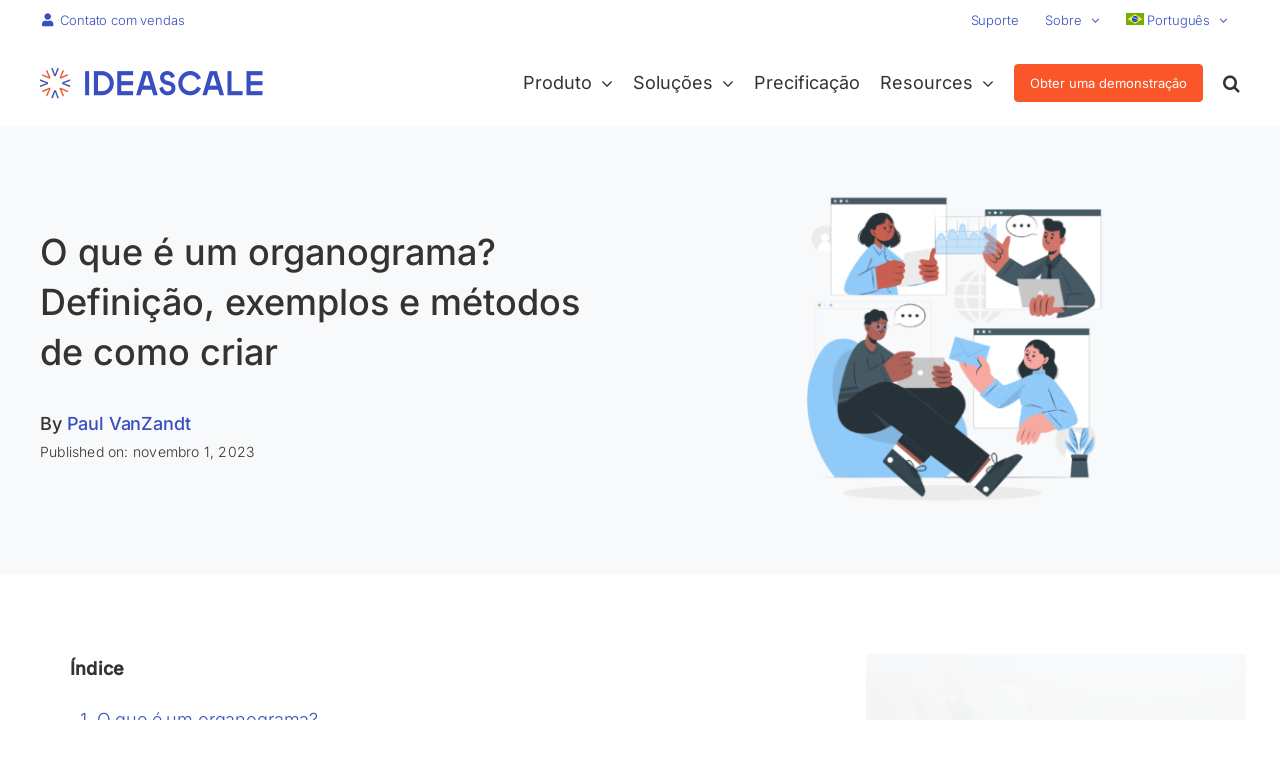

--- FILE ---
content_type: text/html; charset=UTF-8
request_url: https://ideascale.com/pt-br/blogue/o-que-e-um-organograma/
body_size: 30922
content:
<!DOCTYPE html>
<html class="avada-html-layout-wide avada-html-header-position-top avada-is-100-percent-template" lang="pt-br">
<head>
	<meta http-equiv="X-UA-Compatible" content="IE=edge" />
	<meta http-equiv="Content-Type" content="text/html; charset=utf-8"/>
	<meta name="viewport" content="width=device-width, initial-scale=1" />
	<meta name='robots' content='index, follow, max-image-preview:large, max-snippet:-1, max-video-preview:-1' />

	<!-- This site is optimized with the Yoast SEO plugin v26.6 - https://yoast.com/wordpress/plugins/seo/ -->
	<title>O que é um organograma? Definição, exemplos e métodos de como criar</title><link rel="stylesheet" href="https://ideascale.com/wp-content/cache/min/1/e89404bb3a33b5f12cbfb9cee662fa90.css" media="all" data-minify="1" />
	<meta name="description" content="Um organograma é definido como uma representação visual ou diagrama que descreve a estrutura de uma organização. Saiba mais sobre exemplos de organogramas e métodos de como criá-los." />
	<link rel="canonical" href="https://ideascale.com/pt-br/blogue/o-que-e-um-organograma/" />
	<meta property="og:locale" content="pt_BR" />
	<meta property="og:type" content="article" />
	<meta property="og:title" content="O que é um organograma? Definição, exemplos e métodos de como criar" />
	<meta property="og:description" content="Um organograma é definido como uma representação visual ou diagrama que descreve a estrutura de uma organização. Saiba mais sobre exemplos de organogramas e métodos de como criá-los." />
	<meta property="og:url" content="https://ideascale.com/pt-br/blogue/o-que-e-um-organograma/" />
	<meta property="og:site_name" content="IdeaScale" />
	<meta property="article:publisher" content="https://www.facebook.com/ideascale" />
	<meta property="article:published_time" content="2023-11-01T11:25:49+00:00" />
	<meta property="article:modified_time" content="2024-01-04T12:07:28+00:00" />
	<meta property="og:image" content="https://ideascale.com/wp-content/uploads/2023/11/Organizational-Charts.png" />
	<meta property="og:image:width" content="2560" />
	<meta property="og:image:height" content="1440" />
	<meta property="og:image:type" content="image/png" />
	<meta name="author" content="Moinul Alam" />
	<meta name="twitter:card" content="summary_large_image" />
	<meta name="twitter:creator" content="@ideascale" />
	<meta name="twitter:site" content="@ideascale" />
	<meta name="twitter:label1" content="Escrito por" />
	<meta name="twitter:data1" content="Moinul Alam" />
	<meta name="twitter:label2" content="Est. tempo de leitura" />
	<meta name="twitter:data2" content="8 minutos" />
	<script type="application/ld+json" class="yoast-schema-graph">{"@context":"https://schema.org","@graph":[{"@type":"Article","@id":"https://ideascale.com/pt-br/blogue/o-que-e-um-organograma/#article","isPartOf":{"@id":"https://ideascale.com/pt-br/blogue/o-que-e-um-organograma/"},"author":{"name":"Moinul Alam","@id":"http://ideascale.com/pt-br/#/schema/person/548a157b52ddaa368a8914d8e36b8373"},"headline":"O que é um organograma? Definição, exemplos e métodos de como criar","datePublished":"2023-11-01T11:25:49+00:00","dateModified":"2024-01-04T12:07:28+00:00","mainEntityOfPage":{"@id":"https://ideascale.com/pt-br/blogue/o-que-e-um-organograma/"},"wordCount":1633,"publisher":{"@id":"http://ideascale.com/pt-br/#organization"},"image":{"@id":"https://ideascale.com/pt-br/blogue/o-que-e-um-organograma/#primaryimage"},"thumbnailUrl":"https://ideascale.com/wp-content/uploads/2023/11/Organizational-Charts.png","articleSection":["Blogue"],"inLanguage":"pt-BR"},{"@type":"WebPage","@id":"https://ideascale.com/pt-br/blogue/o-que-e-um-organograma/","url":"https://ideascale.com/pt-br/blogue/o-que-e-um-organograma/","name":"O que é um organograma? Definição, exemplos e métodos de como criar","isPartOf":{"@id":"http://ideascale.com/pt-br/#website"},"primaryImageOfPage":{"@id":"https://ideascale.com/pt-br/blogue/o-que-e-um-organograma/#primaryimage"},"image":{"@id":"https://ideascale.com/pt-br/blogue/o-que-e-um-organograma/#primaryimage"},"thumbnailUrl":"https://ideascale.com/wp-content/uploads/2023/11/Organizational-Charts.png","datePublished":"2023-11-01T11:25:49+00:00","dateModified":"2024-01-04T12:07:28+00:00","description":"Um organograma é definido como uma representação visual ou diagrama que descreve a estrutura de uma organização. Saiba mais sobre exemplos de organogramas e métodos de como criá-los.","inLanguage":"pt-BR","potentialAction":[{"@type":"ReadAction","target":["https://ideascale.com/pt-br/blogue/o-que-e-um-organograma/"]}]},{"@type":"ImageObject","inLanguage":"pt-BR","@id":"https://ideascale.com/pt-br/blogue/o-que-e-um-organograma/#primaryimage","url":"https://ideascale.com/wp-content/uploads/2023/11/Organizational-Charts.png","contentUrl":"https://ideascale.com/wp-content/uploads/2023/11/Organizational-Charts.png","width":2560,"height":1440},{"@type":"WebSite","@id":"http://ideascale.com/pt-br/#website","url":"http://ideascale.com/pt-br/","name":"IdeaScale","description":"Enterprise Innovation Management Software","publisher":{"@id":"http://ideascale.com/pt-br/#organization"},"potentialAction":[{"@type":"SearchAction","target":{"@type":"EntryPoint","urlTemplate":"http://ideascale.com/pt-br/?s={search_term_string}"},"query-input":{"@type":"PropertyValueSpecification","valueRequired":true,"valueName":"search_term_string"}}],"inLanguage":"pt-BR"},{"@type":"Organization","@id":"http://ideascale.com/pt-br/#organization","name":"IdeaScale","url":"http://ideascale.com/pt-br/","logo":{"@type":"ImageObject","inLanguage":"pt-BR","@id":"http://ideascale.com/pt-br/#/schema/logo/image/","url":"https://ideascale.com/wp-content/uploads/2024/10/IdeaScale-Logo.png","contentUrl":"https://ideascale.com/wp-content/uploads/2024/10/IdeaScale-Logo.png","width":696,"height":696,"caption":"IdeaScale"},"image":{"@id":"http://ideascale.com/pt-br/#/schema/logo/image/"},"sameAs":["https://www.facebook.com/ideascale","https://x.com/ideascale","https://www.instagram.com/ideascale/","https://www.linkedin.com/company/ideascale/","https://www.youtube.com/@Ideascalesolution"]},{"@type":"Person","@id":"http://ideascale.com/pt-br/#/schema/person/548a157b52ddaa368a8914d8e36b8373","name":"Moinul Alam","image":{"@type":"ImageObject","inLanguage":"pt-BR","@id":"http://ideascale.com/pt-br/#/schema/person/image/","url":"https://secure.gravatar.com/avatar/da2f00661790bdb7d84bc08f3be7e1904f847b8cc8d3af326e0616c14b5a964a?s=96&r=g","contentUrl":"https://secure.gravatar.com/avatar/da2f00661790bdb7d84bc08f3be7e1904f847b8cc8d3af326e0616c14b5a964a?s=96&r=g","caption":"Moinul Alam"},"url":"https://ideascale.com/pt-br/author/moinul/"}]}</script>
	<!-- / Yoast SEO plugin. -->


<link rel='dns-prefetch' href='//ideascale.com' />

<link rel="alternate" type="application/rss+xml" title="Feed para IdeaScale &raquo;" href="https://ideascale.com/pt-br/feed/" />
<link rel="alternate" type="application/rss+xml" title="Feed de comentários para IdeaScale &raquo;" href="https://ideascale.com/pt-br/comments/feed/" />
								<link rel="icon" href="https://ideascale.com/wp-content/uploads/2022/09/ideascale-favicon-64x64-1.png" type="image/png" />
		
					<!-- Apple Touch Icon -->
			<link rel="apple-touch-icon" sizes="180x180" href="https://ideascale.com/wp-content/uploads/2022/09/ideascale-favicon-180x180-1.png">
		
					<!-- Android Icon -->
			<link rel="icon" sizes="192x192" href="https://ideascale.com/wp-content/uploads/2022/09/ideascale-favicon-192x192-1.png">
		
					<!-- MS Edge Icon -->
			<meta name="msapplication-TileImage" content="https://ideascale.com/wp-content/uploads/2022/09/ideascale-favicon-270x270-1.png">
				<style id='wp-img-auto-sizes-contain-inline-css' type='text/css'>
img:is([sizes=auto i],[sizes^="auto," i]){contain-intrinsic-size:3000px 1500px}
/*# sourceURL=wp-img-auto-sizes-contain-inline-css */
</style>














<style id='rocket-lazyload-inline-css' type='text/css'>
.rll-youtube-player{position:relative;padding-bottom:56.23%;height:0;overflow:hidden;max-width:100%;}.rll-youtube-player iframe{position:absolute;top:0;left:0;width:100%;height:100%;z-index:100;background:0 0}.rll-youtube-player img{bottom:0;display:block;left:0;margin:auto;max-width:100%;width:100%;position:absolute;right:0;top:0;border:none;height:auto;cursor:pointer;-webkit-transition:.4s all;-moz-transition:.4s all;transition:.4s all}.rll-youtube-player img:hover{-webkit-filter:brightness(75%)}.rll-youtube-player .play{height:72px;width:72px;left:50%;top:50%;margin-left:-36px;margin-top:-36px;position:absolute;background:url(https://ideascale.com/wp-content/plugins/wp-rocket/assets/img/youtube.png) no-repeat;cursor:pointer}
/*# sourceURL=rocket-lazyload-inline-css */
</style>
<script type="831a502d0ee1283f3e912587-text/javascript" id="wpml-cookie-js-extra">
/* <![CDATA[ */
var wpml_cookies = {"wp-wpml_current_language":{"value":"pt-br","expires":1,"path":"/"}};
var wpml_cookies = {"wp-wpml_current_language":{"value":"pt-br","expires":1,"path":"/"}};
//# sourceURL=wpml-cookie-js-extra
/* ]]> */
</script>
<script type="831a502d0ee1283f3e912587-text/javascript" src="//ideascale.com/wp-content/plugins/sitepress-multilingual-cms/res/js/cookies/language-cookie.js?ver=486900" id="wpml-cookie-js" defer="defer" data-wp-strategy="defer"></script>
<script type="831a502d0ee1283f3e912587-text/javascript" src="//ideascale.com/wp-includes/js/jquery/jquery.min.js?ver=3.7.1" id="jquery-core-js"></script>
<script data-rocketlazyloadscript='[data-uri]' type="831a502d0ee1283f3e912587-text/javascript" id="cookie-law-info-js-extra"></script>
<script data-rocketlazyloadscript='//ideascale.com/wp-content/plugins/cookie-law-info/legacy/public/js/cookie-law-info-public.js?ver=3.3.9' type="831a502d0ee1283f3e912587-text/javascript" id="cookie-law-info-js"></script>
<script data-rocketlazyloadscript='[data-uri]' type="831a502d0ee1283f3e912587-text/javascript" id="cookie-law-info-ccpa-js-extra"></script>
<script data-rocketlazyloadscript='//ideascale.com/wp-content/plugins/cookie-law-info/legacy/admin/modules/ccpa/assets/js/cookie-law-info-ccpa.js?ver=3.3.9' type="831a502d0ee1283f3e912587-text/javascript" id="cookie-law-info-ccpa-js"></script>
<script type="831a502d0ee1283f3e912587-text/javascript" src="//ideascale.com/wp-content/plugins/revslider/sr6/assets/js/rbtools.min.js?ver=6.7.14" async id="tp-tools-js"></script>
<script type="831a502d0ee1283f3e912587-text/javascript" src="//ideascale.com/wp-content/plugins/revslider/sr6/assets/js/rs6.min.js?ver=6.7.14" async id="revmin-js"></script>
<script type="831a502d0ee1283f3e912587-text/javascript" id="simple-banner-script-js-before">
/* <![CDATA[ */
const simpleBannerScriptParams = {"pro_version_enabled":"","debug_mode":"","id":68058,"version":"3.2.0","banner_params":[{"hide_simple_banner":"yes","simple_banner_prepend_element":"body","simple_banner_position":"sticky","header_margin":"","header_padding":"","wp_body_open_enabled":"","wp_body_open":true,"simple_banner_z_index":"","simple_banner_text":"AI is Transforming Innovation. <a href=\"https:\/\/ideascale.com\/blog\/ideascale-new-ai-powered-analytics\/\">Learn How<\/a>","disabled_on_current_page":false,"disabled_pages_array":[],"is_current_page_a_post":true,"disabled_on_posts":"","simple_banner_disabled_page_paths":"","simple_banner_font_size":"15px","simple_banner_color":"#141E50","simple_banner_text_color":"#ffffff","simple_banner_link_color":"#ffffff","simple_banner_close_color":"#ff0000","simple_banner_custom_css":"","simple_banner_scrolling_custom_css":"","simple_banner_text_custom_css":"font-weight: 400;\r\npadding: 15px 20px;","simple_banner_button_css":"","site_custom_css":"","keep_site_custom_css":"","site_custom_js":"","keep_site_custom_js":"","close_button_enabled":"","close_button_expiration":"","close_button_cookie_set":false,"current_date":{"date":"2025-12-30 15:22:43.034198","timezone_type":3,"timezone":"UTC"},"start_date":{"date":"2025-12-30 15:22:43.034202","timezone_type":3,"timezone":"UTC"},"end_date":{"date":"2025-12-30 15:22:43.034205","timezone_type":3,"timezone":"UTC"},"simple_banner_start_after_date":"","simple_banner_remove_after_date":"","simple_banner_insert_inside_element":""}]}
//# sourceURL=simple-banner-script-js-before
/* ]]> */
</script>
<script type="831a502d0ee1283f3e912587-text/javascript" src="//ideascale.com/wp-content/plugins/simple-banner/simple-banner.js?ver=3.2.0" id="simple-banner-script-js" defer></script>
<script type="831a502d0ee1283f3e912587-text/javascript" src="//ideascale.com/wp-content/themes/ideascale-avada-theme/assets/js/ideascale-v1.js?ver=1.0" id="ideascale_script-js" defer></script>
<link rel="https://api.w.org/" href="https://ideascale.com/pt-br/wp-json/" /><link rel="alternate" title="JSON" type="application/json" href="https://ideascale.com/pt-br/wp-json/wp/v2/posts/68058" /><link rel="EditURI" type="application/rsd+xml" title="RSD" href="https://ideascale.com/xmlrpc.php?rsd" />
<meta name="generator" content="WPML ver:4.8.6 stt:5,59,1,4,3,27,28,29,42,2,52,57;" />
		<link rel="manifest" href="https://ideascale.com/pt-br/wp-json/wp/v2/web-app-manifest">
					<meta name="theme-color" content="#fff">
								<meta name="apple-mobile-web-app-capable" content="yes">
				<meta name="mobile-web-app-capable" content="yes">

				<link rel="apple-touch-startup-image" href="https://ideascale.com/wp-content/uploads/2021/06/cropped-Icon_V2-192x192.png">

				<meta name="apple-mobile-web-app-title" content="IdeaScale">
		<meta name="application-name" content="IdeaScale">
		<style id="simple-banner-hide" type="text/css">.simple-banner{display:none;}</style><style id="simple-banner-position" type="text/css">.simple-banner{position:sticky;}</style><style id="simple-banner-font-size" type="text/css">.simple-banner .simple-banner-text{font-size:15px;}</style><style id="simple-banner-background-color" type="text/css">.simple-banner{background:#141E50;}</style><style id="simple-banner-text-color" type="text/css">.simple-banner .simple-banner-text{color:#ffffff;}</style><style id="simple-banner-link-color" type="text/css">.simple-banner .simple-banner-text a{color:#ffffff;}</style><style id="simple-banner-z-index" type="text/css">.simple-banner{z-index: 99999;}</style><style id="simple-banner-close-color" type="text/css">.simple-banner .simple-banner-button{color:#ff0000;}</style><style id="simple-banner-text-custom-css" type="text/css">.simple-banner .simple-banner-text{font-weight: 400;
padding: 15px 20px;}</style><style id="simple-banner-site-custom-css-dummy" type="text/css"></style><script id="simple-banner-site-custom-js-dummy" type="831a502d0ee1283f3e912587-text/javascript"></script>
<link rel="preload" as="font" href="https://ideascale.com/wp-content/themes/Avada/includes/lib/assets/fonts/icomoon/awb-icons.woff" crossorigin>
<link rel="preload" as="font" href="https://ideascale.com/wp-content/themes/Avada/includes/lib/assets/fonts/fontawesome/webfonts/fa-brands-400.woff2" crossorigin>
<link rel="preload" as="font" href="https://ideascale.com/wp-content/themes/Avada/includes/lib/assets/fonts/fontawesome/webfonts/fa-regular-400.woff2" crossorigin>
<link rel="preload" as="font" href="https://ideascale.com/wp-content/themes/Avada/includes/lib/assets/fonts/fontawesome/webfonts/fa-solid-900.woff2" crossorigin>
<link rel="preload" as="font" href="https://ideascale.com/wp-content/uploads/fusion-icons/business-v1.0/fonts/business.ttf?rva0v6" crossorigin>
<link rel="preload" as="font" href="https://ideascale.com/wp-content/uploads/fusion-icons/accountant-pro-icon-set/fonts/Accountant-Pro.ttf?ym7fev" crossorigin><link rel="preload" href="https://ideascale.com/wp-content/themes/Avada/includes/lib/assets/fonts/icomoon/awb-icons.woff" as="font" type="font/woff" crossorigin><link rel="preload" href="//ideascale.com/wp-content/themes/Avada/includes/lib/assets/fonts/fontawesome/webfonts/fa-brands-400.woff2" as="font" type="font/woff2" crossorigin><link rel="preload" href="//ideascale.com/wp-content/themes/Avada/includes/lib/assets/fonts/fontawesome/webfonts/fa-regular-400.woff2" as="font" type="font/woff2" crossorigin><link rel="preload" href="//ideascale.com/wp-content/themes/Avada/includes/lib/assets/fonts/fontawesome/webfonts/fa-solid-900.woff2" as="font" type="font/woff2" crossorigin><link rel="preload" href="https://ideascale.com/wp-content/uploads/fusion-icons/user-interface-v1.0/fonts/user-interface.ttf?55z8ir" as="font" type="font/ttf" crossorigin><link rel="preload" href="https://ideascale.com/wp-content/uploads/fusion-icons/pr-icons-v1.0/fonts/pr-icons.ttf?shida8" as="font" type="font/ttf" crossorigin><link rel="preload" href="https://ideascale.com/wp-content/uploads/fusion-icons/pr-icons-v1.0-2/fonts/pr-icons.ttf?rl1g3k" as="font" type="font/ttf" crossorigin><link rel="preload" href="https://ideascale.com/wp-content/uploads/fusion-icons/business-v1.0/fonts/business.ttf?rva0v6" as="font" type="font/ttf" crossorigin><link rel="preload" href="https://ideascale.com/wp-content/uploads/fusion-icons/accountant-pro-icon-set/fonts/Accountant-Pro.ttf?ym7fev" as="font" type="font/ttf" crossorigin><style type="text/css" id="css-fb-visibility">@media screen and (max-width: 640px){.fusion-no-small-visibility{display:none !important;}body .sm-text-align-center{text-align:center !important;}body .sm-text-align-left{text-align:left !important;}body .sm-text-align-right{text-align:right !important;}body .sm-text-align-justify{text-align:justify !important;}body .sm-flex-align-center{justify-content:center !important;}body .sm-flex-align-flex-start{justify-content:flex-start !important;}body .sm-flex-align-flex-end{justify-content:flex-end !important;}body .sm-mx-auto{margin-left:auto !important;margin-right:auto !important;}body .sm-ml-auto{margin-left:auto !important;}body .sm-mr-auto{margin-right:auto !important;}body .fusion-absolute-position-small{position:absolute;width:100%;}.awb-sticky.awb-sticky-small{ position: sticky; top: var(--awb-sticky-offset,0); }}@media screen and (min-width: 641px) and (max-width: 1024px){.fusion-no-medium-visibility{display:none !important;}body .md-text-align-center{text-align:center !important;}body .md-text-align-left{text-align:left !important;}body .md-text-align-right{text-align:right !important;}body .md-text-align-justify{text-align:justify !important;}body .md-flex-align-center{justify-content:center !important;}body .md-flex-align-flex-start{justify-content:flex-start !important;}body .md-flex-align-flex-end{justify-content:flex-end !important;}body .md-mx-auto{margin-left:auto !important;margin-right:auto !important;}body .md-ml-auto{margin-left:auto !important;}body .md-mr-auto{margin-right:auto !important;}body .fusion-absolute-position-medium{position:absolute;width:100%;}.awb-sticky.awb-sticky-medium{ position: sticky; top: var(--awb-sticky-offset,0); }}@media screen and (min-width: 1025px){.fusion-no-large-visibility{display:none !important;}body .lg-text-align-center{text-align:center !important;}body .lg-text-align-left{text-align:left !important;}body .lg-text-align-right{text-align:right !important;}body .lg-text-align-justify{text-align:justify !important;}body .lg-flex-align-center{justify-content:center !important;}body .lg-flex-align-flex-start{justify-content:flex-start !important;}body .lg-flex-align-flex-end{justify-content:flex-end !important;}body .lg-mx-auto{margin-left:auto !important;margin-right:auto !important;}body .lg-ml-auto{margin-left:auto !important;}body .lg-mr-auto{margin-right:auto !important;}body .fusion-absolute-position-large{position:absolute;width:100%;}.awb-sticky.awb-sticky-large{ position: sticky; top: var(--awb-sticky-offset,0); }}</style><meta name="generator" content="Powered by Slider Revolution 6.7.14 - responsive, Mobile-Friendly Slider Plugin for WordPress with comfortable drag and drop interface." />
<script type="831a502d0ee1283f3e912587-text/javascript">function setREVStartSize(e){
			//window.requestAnimationFrame(function() {
				window.RSIW = window.RSIW===undefined ? window.innerWidth : window.RSIW;
				window.RSIH = window.RSIH===undefined ? window.innerHeight : window.RSIH;
				try {
					var pw = document.getElementById(e.c).parentNode.offsetWidth,
						newh;
					pw = pw===0 || isNaN(pw) || (e.l=="fullwidth" || e.layout=="fullwidth") ? window.RSIW : pw;
					e.tabw = e.tabw===undefined ? 0 : parseInt(e.tabw);
					e.thumbw = e.thumbw===undefined ? 0 : parseInt(e.thumbw);
					e.tabh = e.tabh===undefined ? 0 : parseInt(e.tabh);
					e.thumbh = e.thumbh===undefined ? 0 : parseInt(e.thumbh);
					e.tabhide = e.tabhide===undefined ? 0 : parseInt(e.tabhide);
					e.thumbhide = e.thumbhide===undefined ? 0 : parseInt(e.thumbhide);
					e.mh = e.mh===undefined || e.mh=="" || e.mh==="auto" ? 0 : parseInt(e.mh,0);
					if(e.layout==="fullscreen" || e.l==="fullscreen")
						newh = Math.max(e.mh,window.RSIH);
					else{
						e.gw = Array.isArray(e.gw) ? e.gw : [e.gw];
						for (var i in e.rl) if (e.gw[i]===undefined || e.gw[i]===0) e.gw[i] = e.gw[i-1];
						e.gh = e.el===undefined || e.el==="" || (Array.isArray(e.el) && e.el.length==0)? e.gh : e.el;
						e.gh = Array.isArray(e.gh) ? e.gh : [e.gh];
						for (var i in e.rl) if (e.gh[i]===undefined || e.gh[i]===0) e.gh[i] = e.gh[i-1];
											
						var nl = new Array(e.rl.length),
							ix = 0,
							sl;
						e.tabw = e.tabhide>=pw ? 0 : e.tabw;
						e.thumbw = e.thumbhide>=pw ? 0 : e.thumbw;
						e.tabh = e.tabhide>=pw ? 0 : e.tabh;
						e.thumbh = e.thumbhide>=pw ? 0 : e.thumbh;
						for (var i in e.rl) nl[i] = e.rl[i]<window.RSIW ? 0 : e.rl[i];
						sl = nl[0];
						for (var i in nl) if (sl>nl[i] && nl[i]>0) { sl = nl[i]; ix=i;}
						var m = pw>(e.gw[ix]+e.tabw+e.thumbw) ? 1 : (pw-(e.tabw+e.thumbw)) / (e.gw[ix]);
						newh =  (e.gh[ix] * m) + (e.tabh + e.thumbh);
					}
					var el = document.getElementById(e.c);
					if (el!==null && el) el.style.height = newh+"px";
					el = document.getElementById(e.c+"_wrapper");
					if (el!==null && el) {
						el.style.height = newh+"px";
						el.style.display = "block";
					}
				} catch(e){
					console.log("Failure at Presize of Slider:" + e)
				}
			//});
		  };</script>
		<script type="831a502d0ee1283f3e912587-text/javascript">
			var doc = document.documentElement;
			doc.setAttribute( 'data-useragent', navigator.userAgent );
		</script>
		<noscript><style id="rocket-lazyload-nojs-css">.rll-youtube-player, [data-lazy-src]{display:none !important;}</style></noscript>
	<meta name="google-site-verification" content="qVO8M3tUlQk3XeKuPZJz-Pr9s7gP36XDdJZXry2xZFA" />
<!-- Google Tag Manager -->
<script data-rocketlazyloadscript='[data-uri]' type="831a502d0ee1283f3e912587-text/javascript"></script>
<!-- End Google Tag Manager --><style id='global-styles-inline-css' type='text/css'>
:root{--wp--preset--aspect-ratio--square: 1;--wp--preset--aspect-ratio--4-3: 4/3;--wp--preset--aspect-ratio--3-4: 3/4;--wp--preset--aspect-ratio--3-2: 3/2;--wp--preset--aspect-ratio--2-3: 2/3;--wp--preset--aspect-ratio--16-9: 16/9;--wp--preset--aspect-ratio--9-16: 9/16;--wp--preset--color--black: #000000;--wp--preset--color--cyan-bluish-gray: #abb8c3;--wp--preset--color--white: #ffffff;--wp--preset--color--pale-pink: #f78da7;--wp--preset--color--vivid-red: #cf2e2e;--wp--preset--color--luminous-vivid-orange: #ff6900;--wp--preset--color--luminous-vivid-amber: #fcb900;--wp--preset--color--light-green-cyan: #7bdcb5;--wp--preset--color--vivid-green-cyan: #00d084;--wp--preset--color--pale-cyan-blue: #8ed1fc;--wp--preset--color--vivid-cyan-blue: #0693e3;--wp--preset--color--vivid-purple: #9b51e0;--wp--preset--color--awb-color-1: #ffffff;--wp--preset--color--awb-color-2: #f9f9fb;--wp--preset--color--awb-color-3: #f2f3f5;--wp--preset--color--awb-color-4: #f5f5f5;--wp--preset--color--awb-color-5: #384ec1;--wp--preset--color--awb-color-6: #4a4e57;--wp--preset--color--awb-color-7: #212934;--wp--preset--color--awb-color-8: #000000;--wp--preset--color--awb-color-custom-10: #65bc7b;--wp--preset--color--awb-color-custom-11: #fb5629;--wp--preset--color--awb-color-custom-12: #333333;--wp--preset--color--awb-color-custom-13: #333333;--wp--preset--color--awb-color-custom-14: #f8f9fa;--wp--preset--color--awb-color-custom-1: #e4e7f7;--wp--preset--color--awb-color-custom-2: #ebebeb;--wp--preset--color--awb-color-custom-3: #dddddd;--wp--preset--color--awb-color-custom-4: #1e4620;--wp--preset--color--awb-color-custom-5: #edf7ed;--wp--preset--color--awb-color-custom-6: #222f74;--wp--preset--color--awb-color-custom-7: #e8eef7;--wp--preset--gradient--vivid-cyan-blue-to-vivid-purple: linear-gradient(135deg,rgb(6,147,227) 0%,rgb(155,81,224) 100%);--wp--preset--gradient--light-green-cyan-to-vivid-green-cyan: linear-gradient(135deg,rgb(122,220,180) 0%,rgb(0,208,130) 100%);--wp--preset--gradient--luminous-vivid-amber-to-luminous-vivid-orange: linear-gradient(135deg,rgb(252,185,0) 0%,rgb(255,105,0) 100%);--wp--preset--gradient--luminous-vivid-orange-to-vivid-red: linear-gradient(135deg,rgb(255,105,0) 0%,rgb(207,46,46) 100%);--wp--preset--gradient--very-light-gray-to-cyan-bluish-gray: linear-gradient(135deg,rgb(238,238,238) 0%,rgb(169,184,195) 100%);--wp--preset--gradient--cool-to-warm-spectrum: linear-gradient(135deg,rgb(74,234,220) 0%,rgb(151,120,209) 20%,rgb(207,42,186) 40%,rgb(238,44,130) 60%,rgb(251,105,98) 80%,rgb(254,248,76) 100%);--wp--preset--gradient--blush-light-purple: linear-gradient(135deg,rgb(255,206,236) 0%,rgb(152,150,240) 100%);--wp--preset--gradient--blush-bordeaux: linear-gradient(135deg,rgb(254,205,165) 0%,rgb(254,45,45) 50%,rgb(107,0,62) 100%);--wp--preset--gradient--luminous-dusk: linear-gradient(135deg,rgb(255,203,112) 0%,rgb(199,81,192) 50%,rgb(65,88,208) 100%);--wp--preset--gradient--pale-ocean: linear-gradient(135deg,rgb(255,245,203) 0%,rgb(182,227,212) 50%,rgb(51,167,181) 100%);--wp--preset--gradient--electric-grass: linear-gradient(135deg,rgb(202,248,128) 0%,rgb(113,206,126) 100%);--wp--preset--gradient--midnight: linear-gradient(135deg,rgb(2,3,129) 0%,rgb(40,116,252) 100%);--wp--preset--font-size--small: 13.5px;--wp--preset--font-size--medium: 20px;--wp--preset--font-size--large: 27px;--wp--preset--font-size--x-large: 42px;--wp--preset--font-size--normal: 18px;--wp--preset--font-size--xlarge: 36px;--wp--preset--font-size--huge: 54px;--wp--preset--spacing--20: 0.44rem;--wp--preset--spacing--30: 0.67rem;--wp--preset--spacing--40: 1rem;--wp--preset--spacing--50: 1.5rem;--wp--preset--spacing--60: 2.25rem;--wp--preset--spacing--70: 3.38rem;--wp--preset--spacing--80: 5.06rem;--wp--preset--shadow--natural: 6px 6px 9px rgba(0, 0, 0, 0.2);--wp--preset--shadow--deep: 12px 12px 50px rgba(0, 0, 0, 0.4);--wp--preset--shadow--sharp: 6px 6px 0px rgba(0, 0, 0, 0.2);--wp--preset--shadow--outlined: 6px 6px 0px -3px rgb(255, 255, 255), 6px 6px rgb(0, 0, 0);--wp--preset--shadow--crisp: 6px 6px 0px rgb(0, 0, 0);}:where(.is-layout-flex){gap: 0.5em;}:where(.is-layout-grid){gap: 0.5em;}body .is-layout-flex{display: flex;}.is-layout-flex{flex-wrap: wrap;align-items: center;}.is-layout-flex > :is(*, div){margin: 0;}body .is-layout-grid{display: grid;}.is-layout-grid > :is(*, div){margin: 0;}:where(.wp-block-columns.is-layout-flex){gap: 2em;}:where(.wp-block-columns.is-layout-grid){gap: 2em;}:where(.wp-block-post-template.is-layout-flex){gap: 1.25em;}:where(.wp-block-post-template.is-layout-grid){gap: 1.25em;}.has-black-color{color: var(--wp--preset--color--black) !important;}.has-cyan-bluish-gray-color{color: var(--wp--preset--color--cyan-bluish-gray) !important;}.has-white-color{color: var(--wp--preset--color--white) !important;}.has-pale-pink-color{color: var(--wp--preset--color--pale-pink) !important;}.has-vivid-red-color{color: var(--wp--preset--color--vivid-red) !important;}.has-luminous-vivid-orange-color{color: var(--wp--preset--color--luminous-vivid-orange) !important;}.has-luminous-vivid-amber-color{color: var(--wp--preset--color--luminous-vivid-amber) !important;}.has-light-green-cyan-color{color: var(--wp--preset--color--light-green-cyan) !important;}.has-vivid-green-cyan-color{color: var(--wp--preset--color--vivid-green-cyan) !important;}.has-pale-cyan-blue-color{color: var(--wp--preset--color--pale-cyan-blue) !important;}.has-vivid-cyan-blue-color{color: var(--wp--preset--color--vivid-cyan-blue) !important;}.has-vivid-purple-color{color: var(--wp--preset--color--vivid-purple) !important;}.has-black-background-color{background-color: var(--wp--preset--color--black) !important;}.has-cyan-bluish-gray-background-color{background-color: var(--wp--preset--color--cyan-bluish-gray) !important;}.has-white-background-color{background-color: var(--wp--preset--color--white) !important;}.has-pale-pink-background-color{background-color: var(--wp--preset--color--pale-pink) !important;}.has-vivid-red-background-color{background-color: var(--wp--preset--color--vivid-red) !important;}.has-luminous-vivid-orange-background-color{background-color: var(--wp--preset--color--luminous-vivid-orange) !important;}.has-luminous-vivid-amber-background-color{background-color: var(--wp--preset--color--luminous-vivid-amber) !important;}.has-light-green-cyan-background-color{background-color: var(--wp--preset--color--light-green-cyan) !important;}.has-vivid-green-cyan-background-color{background-color: var(--wp--preset--color--vivid-green-cyan) !important;}.has-pale-cyan-blue-background-color{background-color: var(--wp--preset--color--pale-cyan-blue) !important;}.has-vivid-cyan-blue-background-color{background-color: var(--wp--preset--color--vivid-cyan-blue) !important;}.has-vivid-purple-background-color{background-color: var(--wp--preset--color--vivid-purple) !important;}.has-black-border-color{border-color: var(--wp--preset--color--black) !important;}.has-cyan-bluish-gray-border-color{border-color: var(--wp--preset--color--cyan-bluish-gray) !important;}.has-white-border-color{border-color: var(--wp--preset--color--white) !important;}.has-pale-pink-border-color{border-color: var(--wp--preset--color--pale-pink) !important;}.has-vivid-red-border-color{border-color: var(--wp--preset--color--vivid-red) !important;}.has-luminous-vivid-orange-border-color{border-color: var(--wp--preset--color--luminous-vivid-orange) !important;}.has-luminous-vivid-amber-border-color{border-color: var(--wp--preset--color--luminous-vivid-amber) !important;}.has-light-green-cyan-border-color{border-color: var(--wp--preset--color--light-green-cyan) !important;}.has-vivid-green-cyan-border-color{border-color: var(--wp--preset--color--vivid-green-cyan) !important;}.has-pale-cyan-blue-border-color{border-color: var(--wp--preset--color--pale-cyan-blue) !important;}.has-vivid-cyan-blue-border-color{border-color: var(--wp--preset--color--vivid-cyan-blue) !important;}.has-vivid-purple-border-color{border-color: var(--wp--preset--color--vivid-purple) !important;}.has-vivid-cyan-blue-to-vivid-purple-gradient-background{background: var(--wp--preset--gradient--vivid-cyan-blue-to-vivid-purple) !important;}.has-light-green-cyan-to-vivid-green-cyan-gradient-background{background: var(--wp--preset--gradient--light-green-cyan-to-vivid-green-cyan) !important;}.has-luminous-vivid-amber-to-luminous-vivid-orange-gradient-background{background: var(--wp--preset--gradient--luminous-vivid-amber-to-luminous-vivid-orange) !important;}.has-luminous-vivid-orange-to-vivid-red-gradient-background{background: var(--wp--preset--gradient--luminous-vivid-orange-to-vivid-red) !important;}.has-very-light-gray-to-cyan-bluish-gray-gradient-background{background: var(--wp--preset--gradient--very-light-gray-to-cyan-bluish-gray) !important;}.has-cool-to-warm-spectrum-gradient-background{background: var(--wp--preset--gradient--cool-to-warm-spectrum) !important;}.has-blush-light-purple-gradient-background{background: var(--wp--preset--gradient--blush-light-purple) !important;}.has-blush-bordeaux-gradient-background{background: var(--wp--preset--gradient--blush-bordeaux) !important;}.has-luminous-dusk-gradient-background{background: var(--wp--preset--gradient--luminous-dusk) !important;}.has-pale-ocean-gradient-background{background: var(--wp--preset--gradient--pale-ocean) !important;}.has-electric-grass-gradient-background{background: var(--wp--preset--gradient--electric-grass) !important;}.has-midnight-gradient-background{background: var(--wp--preset--gradient--midnight) !important;}.has-small-font-size{font-size: var(--wp--preset--font-size--small) !important;}.has-medium-font-size{font-size: var(--wp--preset--font-size--medium) !important;}.has-large-font-size{font-size: var(--wp--preset--font-size--large) !important;}.has-x-large-font-size{font-size: var(--wp--preset--font-size--x-large) !important;}
/*# sourceURL=global-styles-inline-css */
</style>

<style id='rs-plugin-settings-inline-css' type='text/css'>
.avada_huge_white_text{position:absolute; color:#ffffff; font-size:130px; line-height:45px; font-family:museoslab500regular;   text-shadow:0px 2px 5px rgba(0,0,0,1)}.avada_huge_black_text{position:absolute; color:#000000; font-size:130px; line-height:45px; font-family:museoslab500regular}.avada_big_black_text{position:absolute; color:#333333; font-size:42px; line-height:45px; font-family:museoslab500regular}.avada_big_white_text{position:absolute; color:#fff; font-size:42px; line-height:45px; font-family:museoslab500regular}.avada_big_black_text_center{position:absolute; color:#333333; font-size:38px; line-height:45px; font-family:museoslab500regular;   text-align:center}.avada_med_green_text{position:absolute; color:#A0CE4E; font-size:24px; line-height:24px; font-family:PTSansRegular,Arial,Helvetica,sans-serif}.avada_small_gray_text{position:absolute; color:#747474; font-size:13px; line-height:20px; font-family:PTSansRegular,Arial,Helvetica,sans-serif}.avada_small_white_text{position:absolute; color:#fff; font-size:13px; line-height:20px; font-family:PTSansRegular,Arial,Helvetica,sans-serif;  text-shadow:0px 2px 5px rgba(0,0,0,0.5); font-weight:700}.avada_block_black{position:absolute; color:#A0CE4E; text-shadow:none; font-size:22px; line-height:34px; padding:0px 10px; padding-top:1px;margin:0px; border-width:0px; border-style:none; background-color:#000;font-family:PTSansRegular,Arial,Helvetica,sans-serif}.avada_block_green{position:absolute; color:#000; text-shadow:none; font-size:22px; line-height:34px; padding:0px 10px; padding-top:1px;margin:0px; border-width:0px; border-style:none; background-color:#A0CE4E;font-family:PTSansRegular,Arial,Helvetica,sans-serif}.avada_block_white{position:absolute; color:#fff; text-shadow:none; font-size:22px; line-height:34px; padding:0px 10px; padding-top:1px;margin:0px; border-width:0px; border-style:none; background-color:#000;font-family:PTSansRegular,Arial,Helvetica,sans-serif}.avada_block_white_trans{position:absolute; color:#fff; text-shadow:none; font-size:22px; line-height:34px; padding:0px 10px; padding-top:1px;margin:0px; border-width:0px; border-style:none; background-color:rgba(0,0,0,0.6);  font-family:PTSansRegular,Arial,Helvetica,sans-serif}.tp-caption a{color:#ff7302;text-shadow:none;-webkit-transition:all 0.2s ease-out;-moz-transition:all 0.2s ease-out;-o-transition:all 0.2s ease-out;-ms-transition:all 0.2s ease-out}.tp-caption a:hover{color:#ffa902}
/*# sourceURL=rs-plugin-settings-inline-css */
</style>
</head>

<body class="wp-singular post-template-default single single-post postid-68058 single-format-standard wp-theme-Avada wp-child-theme-ideascale-avada-theme fusion-image-hovers fusion-pagination-sizing fusion-button_type-flat fusion-button_span-no fusion-button_gradient-linear avada-image-rollover-circle-no avada-image-rollover-no ideascale-avada-theme fusion-body ltr fusion-sticky-header no-tablet-sticky-header no-mobile-sticky-header no-mobile-slidingbar no-desktop-totop no-mobile-totop avada-has-rev-slider-styles fusion-disable-outline fusion-sub-menu-fade mobile-logo-pos-left layout-wide-mode avada-has-boxed-modal-shadow- layout-scroll-offset-full avada-has-zero-margin-offset-top fusion-top-header menu-text-align-center mobile-menu-design-modern fusion-show-pagination-text fusion-header-layout-v3 avada-responsive avada-footer-fx-none avada-menu-highlight-style-textcolor fusion-search-form-clean fusion-main-menu-search-overlay fusion-avatar-circle avada-dropdown-styles avada-blog-layout-medium alternate avada-blog-archive-layout-medium alternate avada-header-shadow-no avada-menu-icon-position-left avada-has-megamenu-shadow avada-has-pagetitle-100-width avada-has-mobile-menu-search avada-has-main-nav-search-icon avada-has-100-footer avada-has-breadcrumb-mobile-hidden avada-has-titlebar-bar_and_content avada-has-pagination-width_height avada-flyout-menu-direction-fade avada-ec-views-v1" data-awb-post-id="68058">
		<a class="skip-link screen-reader-text" href="#content">Skip to content</a>

	<div id="boxed-wrapper">
		
		<div id="wrapper" class="fusion-wrapper">
			<div id="home" style="position:relative;top:-1px;"></div>
							
					
			<header class="fusion-header-wrapper">
				<div class="fusion-header-v3 fusion-logo-alignment fusion-logo-left fusion-sticky-menu- fusion-sticky-logo-1 fusion-mobile-logo-  fusion-mobile-menu-design-modern">
					
<div class="fusion-secondary-header">
	<div class="fusion-row">
					<div class="fusion-alignleft">
				<div class="fusion-contact-info"><span class="fusion-contact-info-phone-number"><a href="/pt-br/contato-vendas/">   <i class="fa fa-user"></i>  Contato com vendas</a></span></div>			</div>
							<div class="fusion-alignright">
				<nav class="fusion-secondary-menu" role="navigation" aria-label="Secondary Menu"><ul id="menu-secondary-navigation-portuguese-brazil" class="menu"><li  id="menu-item-67418"  class="menu-item menu-item-type-custom menu-item-object-custom menu-item-67418"  data-item-id="67418"><a  href="https://help.ideascale.com" class="fusion-textcolor-highlight"><span class="menu-text">Suporte</span></a></li><li  id="menu-item-67419"  class="menu-item menu-item-type-custom menu-item-object-custom menu-item-has-children menu-item-67419 fusion-dropdown-menu"  data-item-id="67419"><a  class="fusion-textcolor-highlight"><span class="menu-text">Sobre</span> <span class="fusion-caret"><i class="fusion-dropdown-indicator" aria-hidden="true"></i></span></a><ul class="sub-menu"><li  id="menu-item-67420"  class="menu-item menu-item-type-post_type menu-item-object-page menu-item-67420 fusion-dropdown-submenu" ><a  href="https://ideascale.com/pt-br/sobre-a-escala-lateral/" class="fusion-textcolor-highlight"><span>Sobre nós</span></a></li><li  id="menu-item-67421"  class="menu-item menu-item-type-post_type menu-item-object-page menu-item-67421 fusion-dropdown-submenu" ><a  href="https://ideascale.com/pt-br/o-valor-da-ideascale/" class="fusion-textcolor-highlight"><span>Valores da IdeaScale</span></a></li><li  id="menu-item-67422"  class="menu-item menu-item-type-post_type menu-item-object-page menu-item-67422 fusion-dropdown-submenu" ><a  href="https://ideascale.com/pt-br/contato/" class="fusion-textcolor-highlight"><span>Contato</span></a></li></ul></li><li  id="menu-item-67423"  class="menu-item menu-item-type-custom menu-item-object-custom menu-item-67423 fusion-menu-item-button"  data-item-id="67423"><a  href="/pt-br/agendar-uma-demonstracao/" class="fusion-textcolor-highlight" data-toggle="modal" data-target=".top-request-demo"><span class="menu-text fusion-button button-default button-small">Obter uma demonstração</span></a></li><li  id="menu-item-wpml-ls-3-pt-br"  class="menu-item wpml-ls-slot-3 wpml-ls-item wpml-ls-item-pt-br wpml-ls-current-language wpml-ls-menu-item menu-item-type-wpml_ls_menu_item menu-item-object-wpml_ls_menu_item menu-item-has-children menu-item-wpml-ls-3-pt-br fusion-dropdown-menu"  data-classes="menu-item" data-item-id="wpml-ls-3-pt-br"><a  href="https://ideascale.com/pt-br/blogue/o-que-e-um-organograma/" class="fusion-textcolor-highlight wpml-ls-link" role="menuitem"><span class="menu-text"><img
            class="wpml-ls-flag"
            src="https://ideascale.com/wp-content/plugins/sitepress-multilingual-cms/res/flags/pt-br.svg"
            alt=""
            
            
    /><span class="wpml-ls-native" lang="pt-br">Português</span></span> <span class="fusion-caret"><i class="fusion-dropdown-indicator" aria-hidden="true"></i></span></a><ul class="sub-menu"><li  id="menu-item-wpml-ls-3-en"  class="menu-item wpml-ls-slot-3 wpml-ls-item wpml-ls-item-en wpml-ls-menu-item wpml-ls-first-item menu-item-type-wpml_ls_menu_item menu-item-object-wpml_ls_menu_item menu-item-wpml-ls-3-en fusion-dropdown-submenu"  data-classes="menu-item"><a  title="Mudar para English" href="https://ideascale.com/blog/what-is-an-organizational-chart/" class="fusion-textcolor-highlight wpml-ls-link" aria-label="Mudar para English" role="menuitem"><span><img
            class="wpml-ls-flag"
            src="https://ideascale.com/wp-content/uploads/flags/flag-us.svg"
            alt=""
            
            
    /><span class="wpml-ls-native" lang="en">English</span></span></a></li><li  id="menu-item-wpml-ls-3-es"  class="menu-item wpml-ls-slot-3 wpml-ls-item wpml-ls-item-es wpml-ls-menu-item menu-item-type-wpml_ls_menu_item menu-item-object-wpml_ls_menu_item menu-item-wpml-ls-3-es fusion-dropdown-submenu"  data-classes="menu-item"><a  title="Mudar para Español" href="https://ideascale.com/es/blogs/que-es-un-organigrama/" class="fusion-textcolor-highlight wpml-ls-link" aria-label="Mudar para Español" role="menuitem"><span><img
            class="wpml-ls-flag"
            src="https://ideascale.com/wp-content/plugins/sitepress-multilingual-cms/res/flags/es.svg"
            alt=""
            
            
    /><span class="wpml-ls-native" lang="es">Español</span></span></a></li><li  id="menu-item-wpml-ls-3-fr"  class="menu-item wpml-ls-slot-3 wpml-ls-item wpml-ls-item-fr wpml-ls-menu-item menu-item-type-wpml_ls_menu_item menu-item-object-wpml_ls_menu_item menu-item-wpml-ls-3-fr fusion-dropdown-submenu"  data-classes="menu-item"><a  title="Mudar para Français" href="https://ideascale.com/fr/blogues/quest-ce-quun-organigramme/" class="fusion-textcolor-highlight wpml-ls-link" aria-label="Mudar para Français" role="menuitem"><span><img
            class="wpml-ls-flag"
            src="https://ideascale.com/wp-content/plugins/sitepress-multilingual-cms/res/flags/fr.svg"
            alt=""
            
            
    /><span class="wpml-ls-native" lang="fr">Français</span></span></a></li><li  id="menu-item-wpml-ls-3-de"  class="menu-item wpml-ls-slot-3 wpml-ls-item wpml-ls-item-de wpml-ls-menu-item menu-item-type-wpml_ls_menu_item menu-item-object-wpml_ls_menu_item menu-item-wpml-ls-3-de fusion-dropdown-submenu"  data-classes="menu-item"><a  title="Mudar para Deutsch" href="https://ideascale.com/de/der-blog/was-ist-ein-organigramm/" class="fusion-textcolor-highlight wpml-ls-link" aria-label="Mudar para Deutsch" role="menuitem"><span><img
            class="wpml-ls-flag"
            src="https://ideascale.com/wp-content/plugins/sitepress-multilingual-cms/res/flags/de.svg"
            alt=""
            
            
    /><span class="wpml-ls-native" lang="de">Deutsch</span></span></a></li><li  id="menu-item-wpml-ls-3-it"  class="menu-item wpml-ls-slot-3 wpml-ls-item wpml-ls-item-it wpml-ls-menu-item menu-item-type-wpml_ls_menu_item menu-item-object-wpml_ls_menu_item menu-item-wpml-ls-3-it fusion-dropdown-submenu"  data-classes="menu-item"><a  title="Mudar para Italiano" href="https://ideascale.com/it/lablog/cose-un-diagramma-organizzativo/" class="fusion-textcolor-highlight wpml-ls-link" aria-label="Mudar para Italiano" role="menuitem"><span><img
            class="wpml-ls-flag"
            src="https://ideascale.com/wp-content/plugins/sitepress-multilingual-cms/res/flags/it.svg"
            alt=""
            
            
    /><span class="wpml-ls-native" lang="it">Italiano</span></span></a></li><li  id="menu-item-wpml-ls-3-ar"  class="menu-item wpml-ls-slot-3 wpml-ls-item wpml-ls-item-ar wpml-ls-menu-item menu-item-type-wpml_ls_menu_item menu-item-object-wpml_ls_menu_item menu-item-wpml-ls-3-ar fusion-dropdown-submenu"  data-classes="menu-item"><a  title="Mudar para العربية" href="https://ideascale.com/ar/%d8%a7%d9%84%d9%85%d8%af%d9%88%d9%86%d8%a9/%d9%85%d8%a7-%d9%87%d9%88-%d8%a7%d9%84%d9%85%d8%ae%d8%b7%d8%b7-%d8%a7%d9%84%d8%aa%d9%86%d8%b8%d9%8a%d9%85%d9%8a/" class="fusion-textcolor-highlight wpml-ls-link" aria-label="Mudar para العربية" role="menuitem"><span><img
            class="wpml-ls-flag"
            src="https://ideascale.com/wp-content/plugins/sitepress-multilingual-cms/res/flags/ar.svg"
            alt=""
            
            
    /><span class="wpml-ls-native" lang="ar">العربية</span></span></a></li><li  id="menu-item-wpml-ls-3-zh-hans"  class="menu-item wpml-ls-slot-3 wpml-ls-item wpml-ls-item-zh-hans wpml-ls-menu-item menu-item-type-wpml_ls_menu_item menu-item-object-wpml_ls_menu_item menu-item-wpml-ls-3-zh-hans fusion-dropdown-submenu"  data-classes="menu-item"><a  title="Mudar para 简体中文" href="https://ideascale.com/zh-hans/%e5%8d%9a%e5%ae%a2/%e4%bb%80%e4%b9%88%e6%98%af%e7%bb%84%e7%bb%87%e7%bb%93%e6%9e%84%e5%9b%be/" class="fusion-textcolor-highlight wpml-ls-link" aria-label="Mudar para 简体中文" role="menuitem"><span><img
            class="wpml-ls-flag"
            src="https://ideascale.com/wp-content/plugins/sitepress-multilingual-cms/res/flags/zh-hans.svg"
            alt=""
            
            
    /><span class="wpml-ls-native" lang="zh-hans">简体中文</span></span></a></li><li  id="menu-item-wpml-ls-3-ja"  class="menu-item wpml-ls-slot-3 wpml-ls-item wpml-ls-item-ja wpml-ls-menu-item menu-item-type-wpml_ls_menu_item menu-item-object-wpml_ls_menu_item menu-item-wpml-ls-3-ja fusion-dropdown-submenu"  data-classes="menu-item"><a  title="Mudar para 日本語" href="https://ideascale.com/ja/%e3%83%96%e3%83%ad%e3%82%b0/%e7%b5%84%e7%b9%94%e5%9b%b3%e3%81%a8%e3%81%af%e4%bd%95%e3%81%8b/" class="fusion-textcolor-highlight wpml-ls-link" aria-label="Mudar para 日本語" role="menuitem"><span><img
            class="wpml-ls-flag"
            src="https://ideascale.com/wp-content/plugins/sitepress-multilingual-cms/res/flags/ja.svg"
            alt=""
            
            
    /><span class="wpml-ls-native" lang="ja">日本語</span></span></a></li><li  id="menu-item-wpml-ls-3-ko"  class="menu-item wpml-ls-slot-3 wpml-ls-item wpml-ls-item-ko wpml-ls-menu-item menu-item-type-wpml_ls_menu_item menu-item-object-wpml_ls_menu_item menu-item-wpml-ls-3-ko fusion-dropdown-submenu"  data-classes="menu-item"><a  title="Mudar para 한국어" href="https://ideascale.com/ko/%eb%b8%94%eb%a1%9c%ea%b7%b8/%ec%a1%b0%ec%a7%81%eb%8f%84%eb%9e%80-%eb%ac%b4%ec%97%87%ec%9d%b8%ea%b0%80%ec%9a%94/" class="fusion-textcolor-highlight wpml-ls-link" aria-label="Mudar para 한국어" role="menuitem"><span><img
            class="wpml-ls-flag"
            src="https://ideascale.com/wp-content/plugins/sitepress-multilingual-cms/res/flags/ko.svg"
            alt=""
            
            
    /><span class="wpml-ls-native" lang="ko">한국어</span></span></a></li><li  id="menu-item-wpml-ls-3-th"  class="menu-item wpml-ls-slot-3 wpml-ls-item wpml-ls-item-th wpml-ls-menu-item menu-item-type-wpml_ls_menu_item menu-item-object-wpml_ls_menu_item menu-item-wpml-ls-3-th fusion-dropdown-submenu"  data-classes="menu-item"><a  title="Mudar para ไทย" href="https://ideascale.com/th/%e0%b8%9a%e0%b8%a5%e0%b9%87%e0%b8%ad%e0%b8%81/aephnphuumingkhkrkhuue-aair/" class="fusion-textcolor-highlight wpml-ls-link" aria-label="Mudar para ไทย" role="menuitem"><span><img
            class="wpml-ls-flag"
            src="https://ideascale.com/wp-content/plugins/sitepress-multilingual-cms/res/flags/th.svg"
            alt=""
            
            
    /><span class="wpml-ls-native" lang="th">ไทย</span></span></a></li><li  id="menu-item-wpml-ls-3-vi"  class="menu-item wpml-ls-slot-3 wpml-ls-item wpml-ls-item-vi wpml-ls-menu-item wpml-ls-last-item menu-item-type-wpml_ls_menu_item menu-item-object-wpml_ls_menu_item menu-item-wpml-ls-3-vi fusion-dropdown-submenu"  data-classes="menu-item"><a  title="Mudar para Tiếng Việt" href="https://ideascale.com/vi/viblog/so-do-to-chuc-la-gi/" class="fusion-textcolor-highlight wpml-ls-link" aria-label="Mudar para Tiếng Việt" role="menuitem"><span><img
            class="wpml-ls-flag"
            src="https://ideascale.com/wp-content/plugins/sitepress-multilingual-cms/res/flags/vi.svg"
            alt=""
            
            
    /><span class="wpml-ls-native" lang="vi">Tiếng Việt</span></span></a></li></ul></li></ul></nav><nav class="fusion-mobile-nav-holder fusion-mobile-menu-text-align-left" aria-label="Secondary Mobile Menu"></nav>			</div>
			</div>
</div>
<div class="fusion-header-sticky-height"></div>
<div class="fusion-header">
	<div class="fusion-row">
					<div class="fusion-logo" data-margin-top="0px" data-margin-bottom="0px" data-margin-left="0" data-margin-right="0px">
			<a class="fusion-logo-link"  href="https://ideascale.com/pt-br/" >

						<!-- standard logo -->
			<img src="https://ideascale.com/wp-content/uploads/2023/06/ideascale-logo.png" srcset="https://ideascale.com/wp-content/uploads/2023/06/ideascale-logo.png 1x, https://ideascale.com/wp-content/uploads/2023/06/ideascale-logo-2x.png 2x" width="223" height="31" style="max-height:31px;height:auto;" alt="IdeaScale Logo" data-retina_logo_url="https://ideascale.com/wp-content/uploads/2023/06/ideascale-logo-2x.png" class="fusion-standard-logo" />

			
											<!-- sticky header logo -->
				<img src="https://ideascale.com/wp-content/uploads/2022/09/ideascale-logo-56x56-1.png" srcset="https://ideascale.com/wp-content/uploads/2022/09/ideascale-logo-56x56-1.png 1x, https://ideascale.com/wp-content/uploads/2022/09/ideascale-logo-56-2x.png 2x" width="56" height="56" style="max-height:56px;height:auto;" alt="IdeaScale Logo" data-retina_logo_url="https://ideascale.com/wp-content/uploads/2022/09/ideascale-logo-56-2x.png" class="fusion-sticky-logo" />
					</a>
		</div>		<nav class="fusion-main-menu" aria-label="Main Menu"><div class="fusion-overlay-search">		<form role="search" class="searchform fusion-search-form  fusion-search-form-clean" method="get" action="https://ideascale.com/pt-br/">
			<div class="fusion-search-form-content">

				
				<div class="fusion-search-field search-field">
					<label><span class="screen-reader-text">Search for:</span>
													<input type="search" value="" name="s" class="s" placeholder="Search..." required aria-required="true" aria-label="Search..."/>
											</label>
				</div>
				<div class="fusion-search-button search-button">
					<input type="submit" class="fusion-search-submit searchsubmit" aria-label="Search" value="&#xf002;" />
									</div>

				
			</div>


			
		</form>
		<div class="fusion-search-spacer"></div><a href="#" role="button" aria-label="Close Search" class="fusion-close-search"></a></div><ul id="menu-main-menu-portuguese-brazil" class="fusion-menu"><li  id="menu-item-69569"  class="menu-item menu-item-type-custom menu-item-object-custom menu-item-has-children menu-item-69569 fusion-dropdown-menu"  data-item-id="69569"><a  class="fusion-textcolor-highlight"><span class="menu-text">Produto</span> <span class="fusion-caret"><i class="fusion-dropdown-indicator" aria-hidden="true"></i></span></a><ul class="sub-menu"><li  id="menu-item-90610"  class="menu-item menu-item-type-post_type menu-item-object-page menu-item-90610 fusion-dropdown-submenu" ><a  href="https://ideascale.com/pt-br/visao-do-produto/" class="fusion-textcolor-highlight fusion-has-highlight-label"><span>Visão do produto<span class="fusion-menu-highlight-label" style="background-color:var(--awb-custom11);color:var(--awb-color1);">NEW</span></span></a></li><li  id="menu-item-94691"  class="menu-item menu-item-type-post_type menu-item-object-page menu-item-94691 fusion-dropdown-submenu" ><a  href="https://ideascale.com/pt-br/roteiro-de-produtos/" class="fusion-textcolor-highlight"><span>Roteiro do produto</span></a></li><li  id="menu-item-67406"  class="menu-item menu-item-type-post_type menu-item-object-page menu-item-67406 fusion-dropdown-submenu" ><a  href="https://ideascale.com/pt-br/tour-pelo-produto/" class="fusion-textcolor-highlight"><span>Gestão de ideias</span></a></li><li  id="menu-item-67407"  class="menu-item menu-item-type-post_type menu-item-object-page menu-item-67407 fusion-dropdown-submenu" ><a  href="https://ideascale.com/pt-br/ideascale-whiteboard/" class="fusion-textcolor-highlight"><span>IdeaScale Whiteboard</span></a></li><li  id="menu-item-67408"  class="menu-item menu-item-type-post_type menu-item-object-page menu-item-67408 fusion-dropdown-submenu" ><a  href="https://ideascale.com/pt-br/integracoes/" class="fusion-textcolor-highlight"><span>Integrações</span></a></li><li  id="menu-item-90611"  class="menu-item menu-item-type-post_type menu-item-object-page menu-item-90611 fusion-dropdown-submenu" ><a  href="https://ideascale.com/pt-br/espacos-de-trabalho/" class="fusion-textcolor-highlight fusion-has-highlight-label"><span>Espaços de trabalho<span class="fusion-menu-highlight-label" style="background-color:var(--awb-custom11);color:var(--awb-color1);">NEW</span></span></a></li></ul></li><li  id="menu-item-69570"  class="menu-item menu-item-type-custom menu-item-object-custom menu-item-has-children menu-item-69570 fusion-dropdown-menu"  data-item-id="69570"><a  class="fusion-textcolor-highlight"><span class="menu-text">Soluções</span> <span class="fusion-caret"><i class="fusion-dropdown-indicator" aria-hidden="true"></i></span></a><ul class="sub-menu"><li  id="menu-item-67412"  class="menu-item menu-item-type-post_type menu-item-object-page menu-item-67412 fusion-dropdown-submenu" ><a  href="https://ideascale.com/pt-br/empresa/" class="fusion-textcolor-highlight"><span>Empresa</span></a></li><li  id="menu-item-67414"  class="menu-item menu-item-type-post_type menu-item-object-page menu-item-67414 fusion-dropdown-submenu" ><a  href="https://ideascale.com/pt-br/gov/" class="fusion-textcolor-highlight"><span>Governo</span></a></li><li  id="menu-item-76608"  class="menu-item menu-item-type-post_type menu-item-object-page menu-item-76608 fusion-dropdown-submenu" ><a  href="https://ideascale.com/pt-br/educacao/" class="fusion-textcolor-highlight"><span>Educação</span></a></li><li  id="menu-item-90612"  class="menu-item menu-item-type-post_type menu-item-object-page menu-item-90612 fusion-dropdown-submenu" ><a  href="https://ideascale.com/pt-br/assistencia-medica/" class="fusion-textcolor-highlight"><span>Assistência médica</span></a></li><li  id="menu-item-67413"  class="menu-item menu-item-type-post_type menu-item-object-page menu-item-67413 fusion-dropdown-submenu" ><a  href="https://ideascale.com/pt-br/servicos-de-plataforma/" class="fusion-textcolor-highlight"><span>Serviços de plataforma</span></a></li></ul></li><li  id="menu-item-67411"  class="menu-item menu-item-type-post_type menu-item-object-page menu-item-67411"  data-item-id="67411"><a  href="https://ideascale.com/pt-br/precificacao/" class="fusion-textcolor-highlight"><span class="menu-text">Precificação</span></a></li><li  id="menu-item-67427"  class="menu-item menu-item-type-custom menu-item-object-custom menu-item-has-children menu-item-67427 fusion-megamenu-menu "  data-item-id="67427"><a  class="fusion-textcolor-highlight"><span class="menu-text">Resources</span> <span class="fusion-caret"><i class="fusion-dropdown-indicator" aria-hidden="true"></i></span></a><div class="fusion-megamenu-wrapper fusion-columns-3 columns-per-row-3 columns-3 col-span-12 fusion-megamenu-fullwidth"><div class="row"><div class="fusion-megamenu-holder lazyload" style="width:1100px;" data-width="1100px"><ul class="fusion-megamenu"><li  id="menu-item-67428"  class="menu-item menu-item-type-custom menu-item-object-custom menu-item-has-children menu-item-67428 fusion-megamenu-submenu fusion-megamenu-columns-3 col-lg-4 col-md-4 col-sm-4" ><div class='fusion-megamenu-title'><span class="awb-justify-title"><span class="fusion-megamenu-icon fusion-megamenu-thumbnail"><img width="300" height="300" src="https://ideascale.com/wp-content/uploads/2022/09/why-ideascale-mega-menu.png" alt="why ideascale mega menu" title="why-ideascale-mega-menu"></span>Por que a IdeaScale?</span></div><ul class="sub-menu"><li  id="menu-item-76695"  class="menu-item menu-item-type-post_type menu-item-object-page menu-item-76695" ><a  href="https://ideascale.com/pt-br/premios-e-revistas/" class="fusion-textcolor-highlight"><span><span class="fusion-megamenu-icon"><i class="glyphicon fa-angle-right fas" aria-hidden="true"></i></span>Prêmios e avaliações</span></a></li><li  id="menu-item-67429"  class="menu-item menu-item-type-post_type menu-item-object-page menu-item-67429" ><a  href="https://ideascale.com/pt-br/estudos-de-caso/" class="fusion-textcolor-highlight"><span><span class="fusion-megamenu-icon"><i class="glyphicon fa-angle-right fas" aria-hidden="true"></i></span>Estudos de caso</span></a></li><li  id="menu-item-67430"  class="menu-item menu-item-type-post_type menu-item-object-page menu-item-67430" ><a  href="https://ideascale.com/pt-br/por-que-escolher-a-escala-lateral/" class="fusion-textcolor-highlight"><span><span class="fusion-megamenu-icon"><i class="glyphicon fa-angle-right fas" aria-hidden="true"></i></span>Por que escolher a IdeaScale?</span></a></li></ul></li><li  id="menu-item-67431"  class="menu-item menu-item-type-custom menu-item-object-custom menu-item-has-children menu-item-67431 fusion-megamenu-submenu fusion-megamenu-columns-3 col-lg-4 col-md-4 col-sm-4" ><div class='fusion-megamenu-title'><span class="awb-justify-title"><span class="fusion-megamenu-icon fusion-megamenu-thumbnail"><img width="300" height="300" src="https://ideascale.com/wp-content/uploads/2022/09/blog-mega-menu.png" alt="blog mega menu" title="blog-mega-menu"></span>Educação</span></div><ul class="sub-menu"><li  id="menu-item-67433"  class="menu-item menu-item-type-post_type menu-item-object-page menu-item-67433" ><a  href="https://ideascale.com/pt-br/blog/" class="fusion-textcolor-highlight"><span><span class="fusion-megamenu-icon"><i class="glyphicon fa-angle-right fas" aria-hidden="true"></i></span>Blogue</span></a></li><li  id="menu-item-67434"  class="menu-item menu-item-type-post_type menu-item-object-page menu-item-67434" ><a  href="https://ideascale.com/pt-br/cursos-de-inovacao/" class="fusion-textcolor-highlight"><span><span class="fusion-megamenu-icon"><i class="glyphicon fa-angle-right fas" aria-hidden="true"></i></span>Cursos de inovação</span></a></li><li  id="menu-item-67462"  class="menu-item menu-item-type-post_type menu-item-object-page menu-item-67462" ><a  href="https://ideascale.com/pt-br/questionarios/" class="fusion-textcolor-highlight"><span><span class="fusion-megamenu-icon"><i class="glyphicon fa-angle-right fas" aria-hidden="true"></i></span>Testes</span></a></li></ul></li><li  id="menu-item-67435"  class="menu-item menu-item-type-custom menu-item-object-custom menu-item-has-children menu-item-67435 fusion-megamenu-submenu fusion-megamenu-columns-3 col-lg-4 col-md-4 col-sm-4" ><div class='fusion-megamenu-title'><span class="awb-justify-title"><span class="fusion-megamenu-icon fusion-megamenu-thumbnail"><img width="300" height="300" src="https://ideascale.com/wp-content/uploads/2022/09/resources-mega-menu.png" alt="resources mega menu" title="resources-mega-menu"></span>Biblioteca de recursos</span></div><ul class="sub-menu"><li  id="menu-item-67437"  class="menu-item menu-item-type-post_type menu-item-object-page menu-item-67437" ><a  href="https://ideascale.com/pt-br/todos-os-eventos/" class="fusion-textcolor-highlight"><span><span class="fusion-megamenu-icon"><i class="glyphicon fa-angle-right fas" aria-hidden="true"></i></span>Eventos</span></a></li><li  id="menu-item-67436"  class="menu-item menu-item-type-post_type menu-item-object-page menu-item-67436" ><a  href="https://ideascale.com/pt-br/recursos/" class="fusion-textcolor-highlight"><span><span class="fusion-megamenu-icon"><i class="glyphicon fa-angle-right fas" aria-hidden="true"></i></span>Whitepapers e recursos</span></a></li><li  id="menu-item-67438"  class="menu-item menu-item-type-post_type menu-item-object-page menu-item-67438" ><a  href="https://ideascale.com/pt-br/campanhas-publicas/" class="fusion-textcolor-highlight"><span><span class="fusion-megamenu-icon"><i class="glyphicon fa-angle-right fas" aria-hidden="true"></i></span>Campanhas públicas</span></a></li></ul></li></ul></div><div style="clear:both;"></div></div></div></li><li  id="menu-item-67439"  class="menu-item menu-item-type-custom menu-item-object-custom menu-item-67439 fusion-menu-item-button"  data-item-id="67439"><a  href="/pt-br/agendar-uma-demonstracao/" class="fusion-textcolor-highlight" data-toggle="modal" data-target=".top-request-demo"><span class="menu-text fusion-button button-default button-small">Obter uma demonstração</span></a></li><li class="fusion-custom-menu-item fusion-main-menu-search fusion-search-overlay"><a class="fusion-main-menu-icon" href="#" aria-label="Search" data-title="Search" title="Search" role="button" aria-expanded="false"></a></li></ul></nav>	<div class="fusion-mobile-menu-icons">
							<a href="#" class="fusion-icon awb-icon-bars" aria-label="Toggle mobile menu" aria-expanded="false"></a>
		
					<a href="#" class="fusion-icon awb-icon-search" aria-label="Toggle mobile search"></a>
		
		
			</div>

<nav class="fusion-mobile-nav-holder fusion-mobile-menu-text-align-left" aria-label="Main Menu Mobile"></nav>

		
<div class="fusion-clearfix"></div>
<div class="fusion-mobile-menu-search">
			<form role="search" class="searchform fusion-search-form  fusion-search-form-clean" method="get" action="https://ideascale.com/pt-br/">
			<div class="fusion-search-form-content">

				
				<div class="fusion-search-field search-field">
					<label><span class="screen-reader-text">Search for:</span>
													<input type="search" value="" name="s" class="s" placeholder="Search..." required aria-required="true" aria-label="Search..."/>
											</label>
				</div>
				<div class="fusion-search-button search-button">
					<input type="submit" class="fusion-search-submit searchsubmit" aria-label="Search" value="&#xf002;" />
									</div>

				
			</div>


			
		</form>
		</div>
			</div>
</div>
				</div>
				<div class="fusion-clearfix"></div>
			</header>
								
							<div id="sliders-container" class="fusion-slider-visibility">
					</div>
				
					
							
			<section class="fusion-page-title-bar fusion-tb-page-title-bar"><div class="fusion-fullwidth fullwidth-box fusion-builder-row-1 fusion-flex-container has-mask-background nonhundred-percent-fullwidth non-hundred-percent-height-scrolling" style="--awb-border-radius-top-left:0px;--awb-border-radius-top-right:0px;--awb-border-radius-bottom-right:0px;--awb-border-radius-bottom-left:0px;--awb-padding-top:60px;--awb-padding-right:40px;--awb-padding-bottom:44px;--awb-padding-left:40px;--awb-padding-top-small:29px;--awb-background-color:var(--awb-custom14);--awb-flex-wrap:wrap;" ><div class="fusion-builder-row fusion-row fusion-flex-align-items-center fusion-flex-content-wrap" style="max-width:1248px;margin-left: calc(-4% / 2 );margin-right: calc(-4% / 2 );"><div class="fusion-layout-column fusion_builder_column fusion-builder-column-0 fusion_builder_column_1_2 1_2 fusion-flex-column fusion-flex-align-self-center" style="--awb-bg-size:cover;--awb-width-large:50%;--awb-margin-top-large:0px;--awb-spacing-right-large:3.84%;--awb-margin-bottom-large:20px;--awb-spacing-left-large:3.84%;--awb-width-medium:50%;--awb-order-medium:0;--awb-spacing-right-medium:3.84%;--awb-spacing-left-medium:3.84%;--awb-width-small:100%;--awb-order-small:0;--awb-spacing-right-small:1.92%;--awb-spacing-left-small:1.92%;"><div class="fusion-column-wrapper fusion-column-has-shadow fusion-flex-justify-content-flex-start fusion-content-layout-column"><div class="fusion-title title fusion-title-1 fusion-sep-none fusion-title-text fusion-title-size-one" style="--awb-font-size:var(--awb-typography2-font-size);"><h1 class="fusion-title-heading title-heading-left fusion-responsive-typography-calculated" style="font-family:var(--awb-typography2-font-family);font-weight:var(--awb-typography2-font-weight);font-style:var(--awb-typography2-font-style);margin:0;letter-spacing:var(--awb-typography2-letter-spacing);text-transform:var(--awb-typography2-text-transform);font-size:1em;--fontSize:36;line-height:var(--awb-typography2-line-height);">O que é um organograma? Definição, exemplos e métodos de como criar</h1></div><div class="fusion-text fusion-text-1" style="--awb-text-color:var(--awb-custom13);--awb-text-font-family:var(--awb-typography2-font-family);--awb-text-font-weight:var(--awb-typography2-font-weight);--awb-text-font-style:var(--awb-typography2-font-style);"><p>By <a href="https://ideascale.com/pt-br/contributor/paul-vanzandt-pt-br/" title="Paul VanZandt">Paul VanZandt</a></p>
</div><div class="fusion-text fusion-text-2" style="--awb-content-alignment:left;--awb-font-size:var(--awb-typography5-font-size);--awb-line-height:var(--awb-typography5-line-height);--awb-letter-spacing:var(--awb-typography5-letter-spacing);--awb-text-transform:var(--awb-typography5-text-transform);--awb-text-color:var(--awb-custom13);--awb-margin-top:-30px;--awb-text-font-family:var(--awb-typography5-font-family);--awb-text-font-weight:var(--awb-typography5-font-weight);--awb-text-font-style:var(--awb-typography5-font-style);"><p>Published on: novembro 1, 2023</p>
</div></div></div><div class="fusion-layout-column fusion_builder_column fusion-builder-column-1 fusion_builder_column_1_2 1_2 fusion-flex-column" style="--awb-bg-size:cover;--awb-width-large:50%;--awb-margin-top-large:0px;--awb-spacing-right-large:3.84%;--awb-margin-bottom-large:20px;--awb-spacing-left-large:3.84%;--awb-width-medium:50%;--awb-order-medium:0;--awb-spacing-right-medium:3.84%;--awb-spacing-left-medium:3.84%;--awb-width-small:100%;--awb-order-small:0;--awb-spacing-right-small:1.92%;--awb-spacing-left-small:1.92%;"><div class="fusion-column-wrapper fusion-column-has-shadow fusion-flex-justify-content-flex-start fusion-content-layout-column"><div class="fusion-image-element " style="text-align:center;--awb-caption-title-font-family:var(--h2_typography-font-family);--awb-caption-title-font-weight:var(--h2_typography-font-weight);--awb-caption-title-font-style:var(--h2_typography-font-style);--awb-caption-title-size:var(--h2_typography-font-size);--awb-caption-title-transform:var(--h2_typography-text-transform);--awb-caption-title-line-height:var(--h2_typography-line-height);--awb-caption-title-letter-spacing:var(--h2_typography-letter-spacing);"><span class=" fusion-imageframe imageframe-none imageframe-1 hover-type-none" style="border-radius:4px;"><img fetchpriority="high" decoding="async" width="2560" height="1440" title="Organizational Charts" src="https://ideascale.com/wp-content/uploads/2023/11/Organizational-Charts.png" data-orig-src="https://ideascale.com/wp-content/uploads/2023/11/Organizational-Charts.png" alt class="lazyload img-responsive wp-image-68059" srcset="data:image/svg+xml,%3Csvg%20xmlns%3D%27http%3A%2F%2Fwww.w3.org%2F2000%2Fsvg%27%20width%3D%272560%27%20height%3D%271440%27%20viewBox%3D%270%200%202560%201440%27%3E%3Crect%20width%3D%272560%27%20height%3D%271440%27%20fill-opacity%3D%220%22%2F%3E%3C%2Fsvg%3E" data-srcset="https://ideascale.com/wp-content/uploads/2023/11/Organizational-Charts-200x112.png 200w, https://ideascale.com/wp-content/uploads/2023/11/Organizational-Charts-400x225.png 400w, https://ideascale.com/wp-content/uploads/2023/11/Organizational-Charts-600x337.png 600w, https://ideascale.com/wp-content/uploads/2023/11/Organizational-Charts-800x450.png 800w, https://ideascale.com/wp-content/uploads/2023/11/Organizational-Charts-1200x675.png 1200w, https://ideascale.com/wp-content/uploads/2023/11/Organizational-Charts.png 2560w" data-sizes="auto" data-orig-sizes="(max-width: 640px) 100vw, 600px" /></span></div></div></div></div></div>
</section>
						<main id="main" class="clearfix width-100">
				<div class="fusion-row" style="max-width:100%;">

<section id="content" style="width: 100%;">
									<div id="post-68058" class="post-68058 post type-post status-publish format-standard has-post-thumbnail hentry category-blogue contributor-paul-vanzandt-pt-br">

				<div class="post-content">
					<div class="fusion-fullwidth fullwidth-box fusion-builder-row-2 fusion-flex-container nonhundred-percent-fullwidth non-hundred-percent-height-scrolling single-blog-link" style="--link_hover_color: var(--awb-color5);--link_color: var(--awb-color5);--awb-border-radius-top-left:0px;--awb-border-radius-top-right:0px;--awb-border-radius-bottom-right:0px;--awb-border-radius-bottom-left:0px;--awb-padding-top:80px;--awb-padding-right:40px;--awb-padding-bottom:24px;--awb-padding-left:40px;--awb-padding-right-medium:6%;--awb-padding-left-medium:6%;--awb-padding-right-small:20px;--awb-padding-bottom-small:38px;--awb-padding-left-small:20px;--awb-margin-bottom:0px;--awb-margin-bottom-small:0px;--awb-flex-wrap:wrap;" ><div class="fusion-builder-row fusion-row fusion-flex-align-items-flex-start fusion-flex-content-wrap" style="max-width:1248px;margin-left: calc(-4% / 2 );margin-right: calc(-4% / 2 );"><div class="fusion-layout-column fusion_builder_column fusion-builder-column-2 fusion_builder_column_2_3 2_3 fusion-flex-column" style="--awb-padding-right-small:0px;--awb-padding-left-small:0px;--awb-bg-size:cover;--awb-width-large:66.666666666667%;--awb-margin-top-large:0px;--awb-spacing-right-large:4.032%;--awb-margin-bottom-large:20px;--awb-spacing-left-large:2.88%;--awb-width-medium:66.666666666667%;--awb-order-medium:0;--awb-spacing-right-medium:4.032%;--awb-spacing-left-medium:2.88%;--awb-width-small:100%;--awb-order-small:1;--awb-spacing-right-small:0%;--awb-spacing-left-small:0%;"><div class="fusion-column-wrapper fusion-column-has-shadow fusion-flex-justify-content-center fusion-content-layout-row"><div class="fusion-content-tb fusion-content-tb-1" style="--awb-text-color:var(--awb-custom13);--awb-font-size:var(--awb-typography4-font-size);--awb-letter-spacing:var(--awb-typography4-letter-spacing);--awb-line-height:var(--awb-typography4-line-height);--awb-text-transform:var(--awb-typography4-text-transform);--awb-text-font-family:var(--awb-typography4-font-family);--awb-text-font-weight:var(--awb-typography4-font-weight);--awb-text-font-style:var(--awb-typography4-font-style);"><div class="fusion-fullwidth fullwidth-box fusion-builder-row-2-1 fusion-flex-container nonhundred-percent-fullwidth non-hundred-percent-height-scrolling" style="--awb-border-radius-top-left:0px;--awb-border-radius-top-right:0px;--awb-border-radius-bottom-right:0px;--awb-border-radius-bottom-left:0px;--awb-flex-wrap:wrap;" ><div class="fusion-builder-row fusion-row fusion-flex-align-items-flex-start fusion-flex-content-wrap" style="max-width:1248px;margin-left: calc(-4% / 2 );margin-right: calc(-4% / 2 );"><div class="fusion-layout-column fusion_builder_column fusion-builder-column-3 fusion_builder_column_1_1 1_1 fusion-flex-column" style="--awb-bg-blend:overlay;--awb-bg-size:cover;--awb-width-large:100%;--awb-flex-grow:0;--awb-flex-shrink:0;--awb-margin-top-large:0px;--awb-spacing-right-large:1.92%;--awb-margin-bottom-large:25px;--awb-spacing-left-large:1.92%;--awb-width-medium:100%;--awb-flex-grow-medium:0;--awb-flex-shrink-medium:0;--awb-spacing-right-medium:1.92%;--awb-spacing-left-medium:1.92%;--awb-width-small:100%;--awb-flex-grow-small:0;--awb-flex-shrink-small:0;--awb-spacing-right-small:1.92%;--awb-spacing-left-small:1.92%;"><div class="fusion-column-wrapper fusion-flex-justify-content-flex-start fusion-content-layout-column"><div class="fusion-text fusion-text-3"><p><strong><b>Índice</b></strong></p>
</div><div class="awb-toc-el awb-toc-el--1" data-awb-toc-id="1" data-awb-toc-options="{&quot;allowed_heading_tags&quot;:{&quot;h2&quot;:0},&quot;ignore_headings&quot;:&quot;&quot;,&quot;ignore_headings_words&quot;:&quot;Conclusion&quot;,&quot;enable_cache&quot;:&quot;yes&quot;,&quot;highlight_current_heading&quot;:&quot;no&quot;,&quot;hide_hidden_titles&quot;:&quot;yes&quot;,&quot;limit_container&quot;:&quot;post_content&quot;,&quot;select_custom_headings&quot;:&quot;&quot;,&quot;icon&quot;:&quot;fa-flag fas&quot;,&quot;counter_type&quot;:&quot;decimal&quot;}" style="--awb-counter-type:counters(awb-toc, &quot;.&quot;, decimal) &quot;. &quot;;"><div class="awb-toc-el__content"><ul class="awb-toc-el__list awb-toc-el__list--0"><li class="awb-toc-el__list-item"><a class="awb-toc-el__item-anchor" href="#toc_O_que_e_um_organograma">O que é um organograma?</a></li><li class="awb-toc-el__list-item"><a class="awb-toc-el__item-anchor" href="#toc_Exemplos_de_organogramas">Exemplos de organogramas</a></li><li class="awb-toc-el__list-item"><a class="awb-toc-el__item-anchor" href="#toc_Como_criar_um_organograma">Como criar um organograma</a></li></ul></div></div></div></div><div class="fusion-layout-column fusion_builder_column fusion-builder-column-4 fusion_builder_column_1_1 1_1 fusion-flex-column" style="--awb-bg-blend:overlay;--awb-bg-size:cover;--awb-width-large:100%;--awb-flex-grow:0;--awb-flex-shrink:0;--awb-margin-top-large:0px;--awb-spacing-right-large:1.92%;--awb-margin-bottom-large:0px;--awb-spacing-left-large:1.92%;--awb-width-medium:100%;--awb-flex-grow-medium:0;--awb-flex-shrink-medium:0;--awb-spacing-right-medium:1.92%;--awb-spacing-left-medium:1.92%;--awb-width-small:100%;--awb-flex-grow-small:0;--awb-flex-shrink-small:0;--awb-spacing-right-small:1.92%;--awb-spacing-left-small:1.92%;"><div class="fusion-column-wrapper fusion-flex-justify-content-flex-start fusion-content-layout-column"><div class="fusion-text fusion-text-4"><h2 class="fusion-responsive-typography-calculated" style="--fontsize: 36; line-height: 1.25;" data-fontsize="36" data-lineheight="45px">O que é um organograma?</h2>
<p><span style="font-weight: 400;">Um organograma é definido como uma representação visual ou diagrama que descreve a estrutura de uma organização. Fornece uma visão hierárquica dos relacionamentos e das linhas de reporte entre vários indivíduos, departamentos ou unidades em uma organização. Os organogramas são usados para diversas finalidades, entre elas:</span></p>
<ul>
<li style="font-weight: 400;" aria-level="1"><b>Visão geral estrutural: </b><span style="font-weight: 400;">Os organogramas ajudam as pessoas a entender a estrutura geral da organização, incluindo os vários níveis de gerência, as relações de subordinação e como os diferentes departamentos ou equipes estão organizados.</span></li>
</ul>
<ul>
<li style="font-weight: 400;" aria-level="1"><b>Clareza de funções e responsabilidades: </b><span style="font-weight: 400;">Eles deixam claro quem é responsável pelo quê dentro da organização, ajudando os funcionários e as partes interessadas a entender suas funções e as funções dos outros.</span></li>
</ul>
<ul>
<li style="font-weight: 400;" aria-level="1"><b>Comunicação: </b><span style="font-weight: 400;">Os organogramas podem ajudar na comunicação, mostrando quem se reporta a quem, o que pode ser útil para entender as linhas de autoridade e os processos de tomada de decisão.</span></li>
</ul>
<ul>
<li style="font-weight: 400;" aria-level="1"><b>Integração:</b><span style="font-weight: 400;"> Os novos funcionários geralmente recebem organogramas para se familiarizarem com a estrutura da empresa, o que pode ajudá-los a entender seu lugar na organização.</span></li>
</ul>
<ul>
<li style="font-weight: 400;" aria-level="1"><b>Planejamento estratégico:</b><span style="font-weight: 400;"> Os organogramas podem ser úteis no contexto do planejamento estratégico, identificando o pessoal-chave e suas funções, auxiliando na tomada de decisões e na alocação de recursos.</span></li>
</ul>
<p><span style="font-weight: 400;">Os organogramas são apresentados em vários formatos e estilos, incluindo estruturas hierárquicas, matriciais e planas, dependendo do projeto da organização. Os gráficos hierárquicos exibem uma clara cadeia de comando de cima para baixo, com a autoridade máxima no topo e as posições subordinadas abaixo. Os gráficos de matriz mostram os relacionamentos de relatórios funcionais e baseados em projetos. As estruturas planas geralmente são encontradas em organizações menores com hierarquia mínima, onde os funcionários podem ter mais autonomia e trabalhar de forma colaborativa.</span></p>
<h3 class="fusion-responsive-typography-calculated" style="--fontsize: 26; line-height: 1.3; --minfontsize: 26;" data-fontsize="26" data-lineheight="33.8px">Organograma da empresa</h3>
<p><span style="font-weight: 400;">Um organograma empresarial, também conhecido como organograma da empresa, é uma representação visual que ilustra a estrutura e a hierarquia de uma organização. Ele fornece uma visão geral clara de como as diferentes funções e cargos estão interconectados, quem se reporta a quem e as linhas de autoridade dentro da empresa.  </span></p>
<h2 class="fusion-responsive-typography-calculated" style="--fontsize: 36; line-height: 1.25;" data-fontsize="36" data-lineheight="45px">Exemplos de organogramas</h2>
<p><span style="font-weight: 400;">Os organogramas são apresentados em várias formas e podem ser personalizados para atender à estrutura e às necessidades específicas de uma organização. A seguir, darei exemplos de diferentes tipos de organogramas para que você tenha uma ideia das possibilidades:</span></p>
<ol>
<li><b>  Organograma hierárquico</b></li>
</ol>
<p><span style="font-weight: 400;">Esse é o tipo mais comum de organograma e representa uma hierarquia tradicional de cima para baixo.</span></p>
<p><span style="font-weight: 400;">CEO/Presidente &gt; Equipe Executiva &gt; Departamentos &gt; Equipes ou Unidades &gt; Funcionários</span></p>
<ol start="2">
<li><b>  Organograma da Matriz</b></li>
</ol>
<p><span style="font-weight: 400;">Em uma estrutura organizacional matricial, os membros da equipe têm duas relações de subordinação, respondendo tanto aos gerentes funcionais quanto aos gerentes de projeto. Isso é frequentemente usado em organizações com projetos complexos ou equipes multifuncionais.</span></p>
<p><span style="font-weight: 400;">Gerente funcional &gt; Funcionários  </span></p>
<p><span style="font-weight: 400;">Gerente de projetos &gt; Funcionários</span></p>
<ol start="3">
<li><b>  Organograma plano</b></li>
</ol>
<p><span style="font-weight: 400;">Em uma organização plana, há poucos ou nenhum gerente intermediário, e a tomada de decisões é descentralizada.</span></p>
<p><span style="font-weight: 400;">CEO/Presidente &gt; Departamentos &gt; Funcionários</span></p>
<ol start="4">
<li><b>  Organograma das divisões</b></li>
</ol>
<p><span style="font-weight: 400;">Esse tipo de gráfico é usado por organizações com várias linhas de produtos ou divisões.</span></p>
<p><span style="font-weight: 400;">CEO/Presidente &gt; Divisões</span></p>
<p><span style="font-weight: 400;">Divisão 1 &gt; Departamentos &gt; Funcionários  </span></p>
<p><span style="font-weight: 400;">Divisão 2 &gt; Departamentos &gt; Funcionários  </span></p>
<p><span style="font-weight: 400;">Divisão 3 &gt; Departamentos &gt; Funcionários  </span></p>
<ol start="5">
<li><b>  Organograma geográfico</b></li>
</ol>
<p><span style="font-weight: 400;">As organizações com forte presença geográfica podem usar esse tipo de gráfico.</span></p>
<p><span style="font-weight: 400;">CEO/Presidente &gt; Gerentes regionais &gt; Gerentes de filiais &gt; Funcionários</span></p>
<ol start="6">
<li><b>  Organograma baseado em equipe</b></li>
</ol>
<p><span style="font-weight: 400;">Em organizações que dependem muito de equipes autogerenciadas, um gráfico baseado em equipe pode ser assim:</span></p>
<p><span style="font-weight: 400;">Equipe 1 &gt; Membros &gt; Baseado em projeto</span></p>
<p><span style="font-weight: 400;">Equipe 2 &gt; Membros &gt; Baseado em projeto</span></p>
<p><span style="font-weight: 400;">Equipe 3 &gt; Membros &gt; Baseado em projeto</span></p>
<ol start="7">
<li><b>  Organograma baseado em projetos</b></li>
</ol>
<p><span style="font-weight: 400;">As organizações baseadas em projetos podem ter uma estrutura como essa, em que as equipes são formadas para projetos específicos:</span></p>
<p><span style="font-weight: 400;">Projeto 1&gt; Equipe 1 &gt; Membros</span></p>
<p><span style="font-weight: 400;">Projeto 2&gt; Equipe 2 &gt; Membros</span></p>
<p><span style="font-weight: 400;">Projeto 3&gt; Equipe 3 &gt; Membros</span></p>
<ol start="8">
<li><b>  Organograma de organizações sem fins lucrativos</b></li>
</ol>
<p><span style="font-weight: 400;">As organizações sem fins lucrativos têm uma estrutura que pode ser parecida com a seguinte:</span></p>
<p><span style="font-weight: 400;">Conselho de Administração &gt; Diretor executivo &gt; Departamentos ou programas &gt; Funcionários e voluntários</span></p>
<ol start="9">
<li><b>  Organograma acadêmico</b></li>
</ol>
<p><span style="font-weight: 400;">As universidades e instituições educacionais têm uma estrutura única:</span></p>
<p><span style="font-weight: 400;">Chanceler/Presidente &gt; Reitores &gt; Departamentos &gt; Professores e alunos</span></p>
<p><span style="font-weight: 400;">Esses são apenas alguns exemplos, e as organizações podem criar organogramas personalizados para atender às suas necessidades e estruturas exclusivas. Os softwares ou ferramentas de organogramas podem ajudar a projetar e manter esses organogramas de forma eficaz.</span></p>
<p><b>Saiba mais: <a href="https://ideascale.com/pt-br/blogue/vantagens-dos-graficos-organizacionais/">Vantagens dos organogramas</a></b></p>
<h2 class="fusion-responsive-typography-calculated" style="--fontsize: 36; line-height: 1.25;" data-fontsize="36" data-lineheight="45px">Como criar um organograma</h2>
<p><span style="font-weight: 400;">A criação de um organograma envolve várias etapas, e você pode escolher entre vários métodos e ferramentas para realizar a tarefa. Aqui está um guia geral sobre como criar um organograma:</span></p>
<h3 class="fusion-responsive-typography-calculated" style="--fontsize: 26; line-height: 1.3; --minfontsize: 26;" data-fontsize="26" data-lineheight="33.8px">Método 1: Usando software ou ferramentas on-line</h3>
<ul>
<li style="font-weight: 400;" aria-level="1"><b>Selecione um software ou uma ferramenta on-line:  </b><span style="font-weight: 400;">Há vários programas de software e ferramentas on-line projetados especificamente para a criação de organogramas. Algumas opções populares incluem o Microsoft PowerPoint, o Microsoft Visio, o Lucidchart, o OrgChart Now, o OrgPlus e plataformas on-line como o Google Drawings, o Canva e o Creately. Selecione a ferramenta que se alinha com seus requisitos e preferências pessoais.</span></li>
</ul>
<ul>
<li style="font-weight: 400;" aria-level="1"><b>Iniciar um novo documento ou projeto:</b><span style="font-weight: 400;"> Abra o software ou a ferramenta on-line que você escolheu e inicie um novo documento ou projeto.</span></li>
</ul>
<ul>
<li style="font-weight: 400;" aria-level="1"><b>Escolha um modelo (se disponível):</b><span style="font-weight: 400;">  Muitas dessas ferramentas oferecem modelos predefinidos de organogramas. Você pode selecionar um modelo que corresponda à estrutura de sua organização ou começar do zero.</span></li>
</ul>
<ul>
<li style="font-weight: 400;" aria-level="1"><b>Adicionar formas ou elementos:  </b><span style="font-weight: 400;">Normalmente, os organogramas usam formas (por exemplo, retângulos ou quadrados) para representar cargos ou indivíduos. Insira essas formas na tela e rotule-as com os cargos ou posições.</span></li>
</ul>
<ul>
<li style="font-weight: 400;" aria-level="1"><b>Conectar as formas:  </b><span style="font-weight: 400;">Use linhas ou conectores para indicar as relações de relatório. Conecte as formas para mostrar quem se reporta a quem. As linhas devem apontar do subordinado para o supervisor.</span></li>
</ul>
<ul>
<li style="font-weight: 400;" aria-level="1"><b>Personalizar e formatar:  </b><span style="font-weight: 400;">Você pode personalizar o gráfico alterando a cor, o tamanho e o estilo das formas e linhas. Você também pode adicionar imagens, logotipos ou informações adicionais às formas, se necessário.</span></li>
</ul>
<ul>
<li style="font-weight: 400;" aria-level="1"><b>Adicionar texto:</b><span style="font-weight: 400;"> Insira texto nas formas para incluir os nomes dos indivíduos que ocupam cada cargo.</span></li>
</ul>
<ul>
<li style="font-weight: 400;" aria-level="1"><b>Agrupar e organizar:</b><span style="font-weight: 400;">  Organize as formas em uma ordem lógica e hierárquica. Agrupe cargos ou departamentos relacionados.</span></li>
</ul>
<ul>
<li style="font-weight: 400;" aria-level="1"><b>Revisar e editar:  </b><span style="font-weight: 400;">Verifique novamente a precisão e a integridade de seu gráfico. Assegurar que as relações de reporte estejam corretamente representadas.</span></li>
</ul>
<ul>
<li style="font-weight: 400;" aria-level="1"><b>Salvar e exportar: </b><span style="font-weight: 400;">Salve seu gráfico no formato de arquivo desejado (por exemplo, PDF, PNG ou JPEG) para compartilhar com outras pessoas ou imprimi-lo.</span></li>
</ul>
<h3 class="fusion-responsive-typography-calculated" style="--fontsize: 26; line-height: 1.3; --minfontsize: 26;" data-fontsize="26" data-lineheight="33.8px">Método 2: desenhar manualmente</h3>
<p><span style="font-weight: 400;">Se você preferir criar um organograma manualmente:</span></p>
<ul>
<li style="font-weight: 400;" aria-level="1"><b>Reúna os materiais:</b><span style="font-weight: 400;"> Você precisará de uma folha de papel grande ou de um quadro branco, marcadores e uma régua.</span></li>
</ul>
<ul>
<li style="font-weight: 400;" aria-level="1"><b>Esboce o gráfico:  </b><span style="font-weight: 400;">Desenhe formas (retângulos ou quadrados) para representar posições e conecte-as com linhas para indicar relações de comunicação. Rotule cada forma com o cargo ou posição correspondente.</span></li>
</ul>
<ul>
<li style="font-weight: 400;" aria-level="1"><b>Adicionar nomes: </b><span style="font-weight: 400;">Escreva os nomes das pessoas em suas respectivas posições.</span></li>
</ul>
<ul>
<li style="font-weight: 400;" aria-level="1"><b>Cor e formato:</b><span style="font-weight: 400;"> Use cores e formatação diferentes para distinguir formas e linhas, se desejar.</span></li>
</ul>
<ul>
<li style="font-weight: 400;" aria-level="1"><b>Revisar e editar:</b><span style="font-weight: 400;"> Revise cuidadosamente o gráfico para garantir a precisão e a legibilidade.</span></li>
</ul>
<ul>
<li style="font-weight: 400;" aria-level="1"><b>Fotografar ou digitalizar:</b><span style="font-weight: 400;"> Se você quiser uma cópia digital, fotografe ou digitalize a tabela do manual.</span></li>
</ul>
<ul>
<li style="font-weight: 400;" aria-level="1"><b>Compartilhe ou imprima:</b><span style="font-weight: 400;"> Compartilhe o gráfico digital ou físico com sua equipe ou organização.</span></li>
</ul>
<p><span style="font-weight: 400;">A criação de um organograma é uma ferramenta útil para visualizar a estrutura de sua organização, mas lembre-se de que ele deve ser atualizado à medida que sua organização evolui ou passa por mudanças em sua estrutura ou pessoal. O uso de software dedicado ou ferramentas on-line facilita a realização de atualizações e revisões.</span></p>
<p><b>Saiba mais: <a href="https://ideascale.com/pt-br/blogue/estrutura-organizacional-versus-organograma/">Estrutura organizacional versus organograma </a> </b></p>
</div></div></div></div></div>
</div></div></div><div class="fusion-layout-column fusion_builder_column fusion-builder-column-5 awb-sticky awb-sticky-medium awb-sticky-large fusion_builder_column_1_3 1_3 fusion-flex-column fusion-flex-align-self-flex-start fusion-no-small-visibility" style="--awb-padding-top:50px;--awb-padding-right:20px;--awb-padding-bottom:60px;--awb-padding-left:20px;--awb-padding-top-small:35px;--awb-padding-right-small:30px;--awb-padding-bottom-small:55px;--awb-padding-left-small:31px;--awb-overflow:hidden;--awb-bg-color:var(--awb-color1);--awb-bg-color-hover:var(--awb-color1);--awb-bg-image:linear-gradient(180deg, #f8f9fa 0%,rgba(255,255,255,0.82) 100%);;--awb-bg-size:cover;--awb-border-radius:4px 4px 4px 4px;--awb-width-large:33.333333333333%;--awb-flex-grow:0;--awb-flex-shrink:0;--awb-margin-top-large:0px;--awb-spacing-right-large:4.32%;--awb-margin-bottom-large:20px;--awb-spacing-left-large:4.32%;--awb-width-medium:33.333333333333%;--awb-order-medium:0;--awb-flex-grow-medium:0;--awb-flex-shrink-medium:0;--awb-spacing-right-medium:0%;--awb-spacing-left-medium:0%;--awb-width-small:100%;--awb-order-small:0;--awb-flex-grow-small:0;--awb-flex-shrink-small:0;--awb-spacing-right-small:1.92%;--awb-margin-bottom-small:38px;--awb-spacing-left-small:1.92%;--awb-sticky-offset:100px;"><div class="fusion-column-wrapper lazyload fusion-column-has-shadow fusion-flex-justify-content-center fusion-content-layout-column fusion-column-has-bg-image" data-bg-url="https://ideascale.com/wp-content/uploads/2023/03/supply-chain-innovation.jpg" data-bg="https://ideascale.com/wp-content/uploads/2023/03/supply-chain-innovation.jpg" data-bg-gradient="linear-gradient(180deg, #f8f9fa 0%,rgba(255,255,255,0.82) 100%)"><div class="fusion-title title fusion-title-2 fusion-sep-none fusion-title-center fusion-title-text fusion-title-size-three" style="--awb-text-color:var(--awb-custom13);--awb-margin-bottom:20px;--awb-font-size:32px;"><h3 class="fusion-title-heading title-heading-center fusion-responsive-typography-calculated" style="font-family:var(--awb-typography2-font-family);font-weight:var(--awb-typography2-font-weight);font-style:var(--awb-typography2-font-style);margin:0;letter-spacing:var(--awb-typography2-letter-spacing);text-transform:var(--awb-typography2-text-transform);font-size:1em;--fontSize:32;line-height:var(--awb-typography2-line-height);">Quadro branco IdeaScale</h3></div><div class="fusion-text fusion-text-5 fusion-text-no-margin" style="--awb-font-size:var(--awb-typography4-font-size);--awb-line-height:var(--awb-typography4-line-height);--awb-letter-spacing:var(--awb-typography4-letter-spacing);--awb-text-transform:var(--awb-typography4-text-transform);--awb-text-color:var(--awb-color8);--awb-margin-bottom:30px;--awb-text-font-family:var(--awb-typography4-font-family);--awb-text-font-weight:var(--awb-typography4-font-weight);--awb-text-font-style:var(--awb-typography4-font-style);"><p style="text-align: center;">Transforme ideias abstratas em planos visuais e acionáveis</p>
</div><div style="text-align:center;"><a class="fusion-button button-flat button-large button-default fusion-button-default button-1 fusion-button-default-span fusion-button-default-type" target="_self" href="https://app.ideascale.com/signup/"><span class="fusion-button-text awb-button__text awb-button__text--default">Comece a usar gratuitamente</span></a></div></div></div></div></div><div class="fusion-fullwidth fullwidth-box fusion-builder-row-3 fusion-flex-container has-pattern-background has-mask-background faded-background fusion-parallax-none nonhundred-percent-fullwidth non-hundred-percent-height-scrolling lazyload" style="--awb-background-blend-mode:soft-light;--awb-border-color:#ffffff;--awb-border-radius-top-left:0px;--awb-border-radius-top-right:0px;--awb-border-radius-bottom-right:0px;--awb-border-radius-bottom-left:0px;--awb-padding-top:40px;--awb-padding-right:0px;--awb-padding-bottom:42px;--awb-padding-left:0px;--awb-padding-right-medium:50px;--awb-padding-left-medium:50px;--awb-padding-right-small:20px;--awb-padding-left-small:20px;--awb-margin-bottom:0px;--awb-background-size:cover;--awb-flex-wrap:wrap;" data-bg="https://ideascale.com/wp-content/uploads/2022/09/risk-management-1.jpg" ><div class="fullwidth-faded lazyload" style="--awb-background-color:rgba(0,0,0,0.62);--awb-background-blend-mode:soft-light;--awb-background-size:cover;" data-bg="https://ideascale.com/wp-content/uploads/2022/09/risk-management-1.jpg" ></div><div class="fusion-builder-row fusion-row fusion-flex-align-items-flex-end fusion-flex-align-content-space-around fusion-flex-justify-content-space-evenly fusion-flex-content-wrap" style="max-width:1248px;margin-left: calc(-4% / 2 );margin-right: calc(-4% / 2 );"><div class="fusion-layout-column fusion_builder_column fusion-builder-column-6 fusion_builder_column_1_1 1_1 fusion-flex-column fusion-flex-align-self-flex-end align-button-container" style="--awb-padding-top-small:13px;--awb-padding-bottom-small:36px;--awb-bg-size:cover;--awb-width-large:100%;--awb-flex-grow:0;--awb-flex-shrink:0;--awb-margin-top-large:0px;--awb-spacing-right-large:1.92%;--awb-margin-bottom-large:20px;--awb-spacing-left-large:1.92%;--awb-width-medium:100%;--awb-order-medium:0;--awb-flex-grow-medium:0;--awb-flex-shrink-medium:0;--awb-spacing-right-medium:1.92%;--awb-spacing-left-medium:1.92%;--awb-width-small:100%;--awb-order-small:0;--awb-flex-grow-small:0;--awb-flex-shrink-small:0;--awb-spacing-right-small:1.92%;--awb-margin-bottom-small:0px;--awb-spacing-left-small:1.92%;" id="align-button-container"><div class="fusion-column-wrapper fusion-column-has-shadow fusion-flex-justify-content-flex-end fusion-content-layout-column"><div class="fusion-title title fusion-title-3 fusion-sep-none fusion-title-center fusion-title-text fusion-title-size-three" style="--awb-text-color:var(--awb-color1);--awb-margin-top:30px;--awb-margin-bottom:30px;--awb-font-size:var(--awb-custom_typography_2-font-size);"><h3 class="fusion-title-heading title-heading-center fusion-responsive-typography-calculated" style="font-family:var(--awb-custom_typography_2-font-family);font-weight:var(--awb-custom_typography_2-font-weight);font-style:var(--awb-custom_typography_2-font-style);margin:0;letter-spacing:var(--awb-custom_typography_2-letter-spacing);text-transform:var(--awb-custom_typography_2-text-transform);font-size:1em;--fontSize:36;line-height:var(--awb-custom_typography_2-line-height);">Aprimore suas ideias visualmente com seu quadro branco IdeaScale!</h3></div><div style="text-align:center;"><a class="fusion-button button-flat button-large button-default fusion-button-default button-2 fusion-button-default-span " style="--button_text_transform:none;--button_margin-top:20px;" target="_self" href="https://app.ideascale.com/signup/"><span class="fusion-button-text awb-button__text awb-button__text--default">Comece a usar gratuitamente</span></a></div></div></div></div></div>
				</div>
			</div>
			</section>
						
					</div>  <!-- fusion-row -->
				</main>  <!-- #main -->
				
				
								
					<div class="fusion-tb-footer fusion-footer"><div class="fusion-footer-widget-area fusion-widget-area"><div class="fusion-fullwidth fullwidth-box fusion-builder-row-4 fusion-flex-container nonhundred-percent-fullwidth non-hundred-percent-height-scrolling" style="--link_hover_color: var(--awb-custom14);--link_color: var(--awb-color1);--awb-border-radius-top-left:0px;--awb-border-radius-top-right:0px;--awb-border-radius-bottom-right:0px;--awb-border-radius-bottom-left:0px;--awb-padding-top:10vh;--awb-padding-bottom:8vh;--awb-background-image:radial-gradient(circle at center center, #384ec1 0%,#023b92 100%);--awb-flex-wrap:wrap;" ><div class="fusion-builder-row fusion-row fusion-flex-align-items-flex-start fusion-flex-content-wrap" style="max-width:1248px;margin-left: calc(-4% / 2 );margin-right: calc(-4% / 2 );"><div class="fusion-layout-column fusion_builder_column fusion-builder-column-7 fusion_builder_column_1_4 1_4 fusion-flex-column" style="--awb-bg-size:cover;--awb-width-large:25%;--awb-flex-grow:0;--awb-flex-shrink:0;--awb-margin-top-large:0px;--awb-spacing-right-large:7.68%;--awb-margin-bottom-large:20px;--awb-spacing-left-large:7.68%;--awb-width-medium:25%;--awb-order-medium:0;--awb-flex-grow-medium:0;--awb-flex-shrink-medium:0;--awb-spacing-right-medium:7.68%;--awb-spacing-left-medium:7.68%;--awb-width-small:100%;--awb-order-small:0;--awb-flex-grow-small:0;--awb-flex-shrink-small:0;--awb-spacing-right-small:1.92%;--awb-spacing-left-small:1.92%;"><div class="fusion-column-wrapper fusion-column-has-shadow fusion-flex-justify-content-flex-start fusion-content-layout-column"><div class="fusion-image-element " style="--awb-margin-top:10px;--awb-caption-title-font-family:var(--h2_typography-font-family);--awb-caption-title-font-weight:var(--h2_typography-font-weight);--awb-caption-title-font-style:var(--h2_typography-font-style);--awb-caption-title-size:var(--h2_typography-font-size);--awb-caption-title-transform:var(--h2_typography-text-transform);--awb-caption-title-line-height:var(--h2_typography-line-height);--awb-caption-title-letter-spacing:var(--h2_typography-letter-spacing);"><span class=" fusion-imageframe imageframe-none imageframe-2 hover-type-none"><img decoding="async" width="146" height="20" alt="logotipo da ideascale branco" title="App logo white" src="data:image/svg+xml,%3Csvg%20xmlns%3D%27http%3A%2F%2Fwww.w3.org%2F2000%2Fsvg%27%20width%3D%27146%27%20height%3D%2720%27%20viewBox%3D%270%200%20146%2020%27%3E%3Crect%20width%3D%27146%27%20height%3D%2720%27%20fill-opacity%3D%220%22%2F%3E%3C%2Fsvg%3E" data-orig-src="https://ideascale.com/wp-content/uploads/2023/06/App-logo-white.svg" class="lazyload img-responsive wp-image-57600"/></span></div><div class="fusion-text fusion-text-6" style="--awb-font-size:14px;--awb-line-height:1.7;--awb-text-transform:none;--awb-text-color:var(--awb-color1);--awb-margin-top:20px;--awb-text-font-family:var(--awb-typography5-font-family);--awb-text-font-weight:var(--awb-typography5-font-weight);--awb-text-font-style:var(--awb-typography5-font-style);"><p>O IdeaScale é uma solução de gerenciamento de inovação que inspira as pessoas a agir de acordo com suas ideias. As ideias de sua comunidade podem mudar vidas, sua empresa e o mundo. Conecte-se às ideias que importam e comece a cocriar o futuro.</p>
</div><div ><a class="fusion-button button-flat button-large button-default fusion-button-default button-3 fusion-button-default-span fusion-button-default-type btn-get-started" style="--button_text_transform:none;--button_margin-top:20px;" target="_self" href="https://ideascale.com/pt-br/agendar-uma-demonstracao/"><span class="fusion-button-text awb-button__text awb-button__text--default">Obter uma demonstração</span></a></div></div></div><div class="fusion-layout-column fusion_builder_column fusion-builder-column-8 fusion_builder_column_1_5 1_5 fusion-flex-column" style="--awb-bg-size:cover;--awb-width-large:20%;--awb-flex-grow:0;--awb-flex-shrink:0;--awb-margin-top-large:0px;--awb-spacing-right-large:9.6%;--awb-margin-bottom-large:20px;--awb-spacing-left-large:9.6%;--awb-width-medium:20%;--awb-order-medium:0;--awb-flex-grow-medium:0;--awb-flex-shrink-medium:0;--awb-spacing-right-medium:9.6%;--awb-spacing-left-medium:9.6%;--awb-width-small:100%;--awb-order-small:0;--awb-flex-grow-small:0;--awb-flex-shrink-small:0;--awb-spacing-right-small:1.92%;--awb-spacing-left-small:1.92%;"><div class="fusion-column-wrapper fusion-column-has-shadow fusion-flex-justify-content-flex-start fusion-content-layout-column"><div class="fusion-title title fusion-title-4 fusion-sep-none fusion-title-text fusion-title-size-four" style="--awb-text-color:var(--awb-color1);--awb-font-size:var(--awb-typography3-font-size);"><h4 class="fusion-title-heading title-heading-left fusion-responsive-typography-calculated" style="font-family:var(--awb-typography3-font-family);font-weight:var(--awb-typography3-font-weight);font-style:var(--awb-typography3-font-style);margin:0;letter-spacing:var(--awb-typography3-letter-spacing);text-transform:var(--awb-typography3-text-transform);font-size:1em;--fontSize:20;--minFontSize:20;line-height:var(--awb-typography3-line-height);">Sobre</h4></div><div class="fusion-widget-area awb-widget-area-element fusion-widget-area-1 fusion-content-widget-area" style="--awb-title-color:var(--awb-custom13);--awb-padding:0px 0px 10px 0px;"><style type="text/css" data-id="avada-vertical-menu-widget-2">#avada-vertical-menu-widget-2 > ul.menu { margin-top: -8px; }</style><div id="avada-vertical-menu-widget-2" class="widget avada_vertical_menu" style="border-style: solid;border-color:transparent;border-width:0px;"><style>#fusion-vertical-menu-widget-avada-vertical-menu-widget-2-nav ul.menu li a {font-size:14px;}</style><nav id="fusion-vertical-menu-widget-avada-vertical-menu-widget-2-nav" class="fusion-vertical-menu-widget fusion-menu click left no-border" aria-label="Secondary Navigation: "><ul id="menu-about-footer-menu-portuguese-brazil" class="menu"><li id="menu-item-67441" class="menu-item menu-item-type-custom menu-item-object-custom menu-item-67441"><a href="/pt-br/sobre-a-escala-lateral/"><span class="link-text"> Sobre nós</span><span class="arrow"></span></a></li><li id="menu-item-67442" class="menu-item menu-item-type-custom menu-item-object-custom menu-item-67442"><a href="/pt-br/o-valor-da-ideascale/"><span class="link-text"> O valor da Ideascale</span><span class="arrow"></span></a></li><li id="menu-item-67443" class="menu-item menu-item-type-custom menu-item-object-custom menu-item-67443"><a href="/pt-br/parceiros/"><span class="link-text"> Parceiros</span><span class="arrow"></span></a></li><li id="menu-item-67444" class="menu-item menu-item-type-custom menu-item-object-custom menu-item-67444"><a href="/pt-br/blog/"><span class="link-text"> Blog</span><span class="arrow"></span></a></li><li id="menu-item-67445" class="menu-item menu-item-type-custom menu-item-object-custom menu-item-67445"><a href="/pt-br/carreira-ideascale/"><span class="link-text"> Carreira</span><span class="arrow"></span></a></li><li id="menu-item-67446" class="menu-item menu-item-type-custom menu-item-object-custom menu-item-67446"><a href="/pt-br/mapa-do-site/"><span class="link-text"> Mapa do site</span><span class="arrow"></span></a></li></ul></nav></div><div class="fusion-additional-widget-content"></div></div></div></div><div class="fusion-layout-column fusion_builder_column fusion-builder-column-9 fusion_builder_column_1_6 1_6 fusion-flex-column fusion-flex-align-self-flex-start" style="--awb-bg-size:cover;--awb-width-large:16.666666666667%;--awb-flex-grow:0;--awb-flex-shrink:0;--awb-margin-top-large:0px;--awb-spacing-right-large:11.52%;--awb-margin-bottom-large:20px;--awb-spacing-left-large:11.52%;--awb-width-medium:16.666666666667%;--awb-order-medium:0;--awb-flex-grow-medium:0;--awb-flex-shrink-medium:0;--awb-spacing-right-medium:11.52%;--awb-spacing-left-medium:11.52%;--awb-width-small:100%;--awb-order-small:0;--awb-flex-grow-small:0;--awb-flex-shrink-small:0;--awb-spacing-right-small:1.92%;--awb-spacing-left-small:1.92%;"><div class="fusion-column-wrapper fusion-column-has-shadow fusion-flex-justify-content-flex-start fusion-content-layout-column"><div class="fusion-title title fusion-title-5 fusion-sep-none fusion-title-text fusion-title-size-four" style="--awb-text-color:var(--awb-color1);--awb-font-size:var(--awb-typography3-font-size);"><h4 class="fusion-title-heading title-heading-left fusion-responsive-typography-calculated" style="font-family:var(--awb-typography3-font-family);font-weight:var(--awb-typography3-font-weight);font-style:var(--awb-typography3-font-style);margin:0;letter-spacing:var(--awb-typography3-letter-spacing);text-transform:var(--awb-typography3-text-transform);font-size:1em;--fontSize:20;--minFontSize:20;line-height:var(--awb-typography3-line-height);">Usos</h4></div><div class="fusion-widget-area awb-widget-area-element fusion-widget-area-2 fusion-content-widget-area" style="--awb-title-color:var(--awb-custom13);--awb-padding:0px 0px 10px 0px;"><style type="text/css" data-id="avada-vertical-menu-widget-3">#avada-vertical-menu-widget-3 > ul.menu { margin-top: -8px; }</style><div id="avada-vertical-menu-widget-3" class="widget avada_vertical_menu" style="border-style: solid;border-color:transparent;border-width:0px;"><style>#fusion-vertical-menu-widget-avada-vertical-menu-widget-3-nav ul.menu li a {font-size:14px;}</style><nav id="fusion-vertical-menu-widget-avada-vertical-menu-widget-3-nav" class="fusion-vertical-menu-widget fusion-menu click left no-border" aria-label="Secondary Navigation: "><ul id="menu-uses-footer-menu-portuguese-brazil" class="menu"><li id="menu-item-67448" class="menu-item menu-item-type-custom menu-item-object-custom menu-item-67448"><a href="/pt-br/servicos-de-plataforma/"><span class="link-text"> Serviços de plataforma</span><span class="arrow"></span></a></li><li id="menu-item-67463" class="menu-item menu-item-type-custom menu-item-object-custom menu-item-67463"><a href="/pt-br/ideascale-whiteboard/"><span class="link-text"> IdeaScale Whiteboard</span><span class="arrow"></span></a></li><li id="menu-item-67449" class="menu-item menu-item-type-custom menu-item-object-custom menu-item-67449"><a href="/pt-br/gov/"><span class="link-text"> Governo</span><span class="arrow"></span></a></li><li id="menu-item-67450" class="menu-item menu-item-type-custom menu-item-object-custom menu-item-67450"><a href="/pt-br/empresa/"><span class="link-text"> Empresa</span><span class="arrow"></span></a></li><li id="menu-item-67451" class="menu-item menu-item-type-custom menu-item-object-custom menu-item-67451"><a href="/pt-br/recursos/"><span class="link-text"> Recursos</span><span class="arrow"></span></a></li><li id="menu-item-80182" class="menu-item menu-item-type-custom menu-item-object-custom menu-item-80182"><a href="https://ideascale.com/pt-br/educacao/"><span class="link-text"> Educação</span><span class="arrow"></span></a></li></ul></nav></div><div class="fusion-additional-widget-content"></div></div></div></div><div class="fusion-layout-column fusion_builder_column fusion-builder-column-10 fusion_builder_column_1_6 1_6 fusion-flex-column fusion-flex-align-self-flex-start" style="--awb-bg-size:cover;--awb-width-large:16.666666666667%;--awb-flex-grow:0;--awb-flex-shrink:0;--awb-margin-top-large:0px;--awb-spacing-right-large:11.52%;--awb-margin-bottom-large:20px;--awb-spacing-left-large:11.52%;--awb-width-medium:16.666666666667%;--awb-order-medium:0;--awb-flex-grow-medium:0;--awb-flex-shrink-medium:0;--awb-spacing-right-medium:11.52%;--awb-spacing-left-medium:11.52%;--awb-width-small:100%;--awb-order-small:0;--awb-flex-grow-small:0;--awb-flex-shrink-small:0;--awb-spacing-right-small:1.92%;--awb-spacing-left-small:1.92%;"><div class="fusion-column-wrapper fusion-column-has-shadow fusion-flex-justify-content-flex-start fusion-content-layout-column"><div class="fusion-title title fusion-title-6 fusion-sep-none fusion-title-text fusion-title-size-four" style="--awb-text-color:var(--awb-color1);--awb-font-size:var(--awb-typography3-font-size);"><h4 class="fusion-title-heading title-heading-left fusion-responsive-typography-calculated" style="font-family:var(--awb-typography3-font-family);font-weight:var(--awb-typography3-font-weight);font-style:var(--awb-typography3-font-style);margin:0;letter-spacing:var(--awb-typography3-letter-spacing);text-transform:var(--awb-typography3-text-transform);font-size:1em;--fontSize:20;--minFontSize:20;line-height:var(--awb-typography3-line-height);">Legal</h4></div><div class="fusion-widget-area awb-widget-area-element fusion-widget-area-3 fusion-content-widget-area" style="--awb-title-color:var(--awb-custom13);--awb-padding:0px 0px 10px 0px;"><style type="text/css" data-id="avada-vertical-menu-widget-4">#avada-vertical-menu-widget-4 > ul.menu { margin-top: -8px; }</style><div id="avada-vertical-menu-widget-4" class="widget avada_vertical_menu" style="border-style: solid;border-color:transparent;border-width:0px;"><style>#fusion-vertical-menu-widget-avada-vertical-menu-widget-4-nav ul.menu li a {font-size:14px;}</style><nav id="fusion-vertical-menu-widget-avada-vertical-menu-widget-4-nav" class="fusion-vertical-menu-widget fusion-menu click left no-border" aria-label="Secondary Navigation: "><ul id="menu-legal-footer-menu-portuguese-brazil" class="menu"><li id="menu-item-67452" class="menu-item menu-item-type-custom menu-item-object-custom menu-item-67452"><a href="/terms-and-conditions-of-use/"><span class="link-text"> Termos de uso</span><span class="arrow"></span></a></li><li id="menu-item-67454" class="menu-item menu-item-type-custom menu-item-object-custom menu-item-67454"><a href="/security-compliance/"><span class="link-text"> Segurança e conformidade</span><span class="arrow"></span></a></li><li id="menu-item-67455" class="menu-item menu-item-type-custom menu-item-object-custom menu-item-67455"><a href="https://help.ideascale.com/ideascale-cookie-policy"><span class="link-text"> Política de cookies</span><span class="arrow"></span></a></li><li id="menu-item-67464" class="menu-item menu-item-type-custom menu-item-object-custom menu-item-67464"><a href="/pt-br/politica-de-privacidade/"><span class="link-text"> Política de privacidade da IdeaScale</span><span class="arrow"></span></a></li></ul></nav></div><div class="fusion-additional-widget-content"></div></div></div></div><div class="fusion-layout-column fusion_builder_column fusion-builder-column-11 fusion_builder_column_1_5 1_5 fusion-flex-column" style="--awb-bg-size:cover;--awb-width-large:20%;--awb-flex-grow:0;--awb-flex-shrink:0;--awb-margin-top-large:0px;--awb-spacing-right-large:9.6%;--awb-margin-bottom-large:20px;--awb-spacing-left-large:9.6%;--awb-width-medium:20%;--awb-order-medium:0;--awb-flex-grow-medium:0;--awb-flex-shrink-medium:0;--awb-spacing-right-medium:9.6%;--awb-spacing-left-medium:9.6%;--awb-width-small:100%;--awb-order-small:0;--awb-flex-grow-small:0;--awb-flex-shrink-small:0;--awb-spacing-right-small:1.92%;--awb-spacing-left-small:1.92%;"><div class="fusion-column-wrapper fusion-column-has-shadow fusion-flex-justify-content-flex-start fusion-content-layout-column"><div class="fusion-title title fusion-title-7 fusion-sep-none fusion-title-text fusion-title-size-four" style="--awb-text-color:var(--awb-color1);--awb-font-size:var(--awb-typography3-font-size);"><h4 class="fusion-title-heading title-heading-left fusion-responsive-typography-calculated" style="font-family:var(--awb-typography3-font-family);font-weight:var(--awb-typography3-font-weight);font-style:var(--awb-typography3-font-style);margin:0;letter-spacing:var(--awb-typography3-letter-spacing);text-transform:var(--awb-typography3-text-transform);font-size:1em;--fontSize:20;--minFontSize:20;line-height:var(--awb-typography3-line-height);">Contato</h4></div><div style="text-align:left;"><a class="fusion-button button-flat button-large button-custom fusion-button-default button-4 fusion-button-span-yes fusion-button-default-type plans-and-pricing " style="--button_accent_color:var(--awb-color5);--button_border_color:var(--awb-color5);--button_accent_hover_color:var(--awb-custom_color_6);--button_border_hover_color:var(--awb-color4);--button_gradient_top_color:var(--awb-custom_color_1);--button_gradient_bottom_color:var(--awb-custom_color_1);--button_gradient_top_color_hover:var(--awb-custom_color_1);--button_gradient_bottom_color_hover:var(--awb-custom_color_1);--button_text_transform:none;--button_margin-top:15px;" target="_self" href="https://ideascale.com/pt-br/precificacao/"><span class="fusion-button-text awb-button__text awb-button__text--default"> Planos e preços </span></a></div><div style="text-align:left;"><a class="fusion-button button-flat button-large button-custom fusion-button-default button-5 fusion-button-span-yes fusion-button-default-type fusion-has-button-gradient btn-support" style="--button_accent_color:var(--awb-color1);--button_border_color:var(--awb-custom_color_1);--button_accent_hover_color:var(--awb-color1);--button_border_hover_color:var(--awb-custom_color_1);--button_border_width-top:1px;--button_border_width-right:1px;--button_border_width-bottom:1px;--button_border_width-left:1px;--button_gradient_top_color:rgba(56,78,193,0);--button_gradient_bottom_color:rgba(228,231,247,0);--button_gradient_top_color_hover:rgba(228,231,247,0);--button_gradient_bottom_color_hover:rgba(228,231,247,0);--button_text_transform:none;--button_margin-top:20px;--button_margin-bottom:30px;" target="_self" href="https://help.ideascale.com"><span class="fusion-button-text awb-button__text awb-button__text--default">Suporte</span></a></div><div class="fusion-title title fusion-title-8 fusion-sep-none fusion-title-text fusion-title-size-four" style="--awb-margin-top:0px;--awb-font-size:var(--awb-typography3-font-size);"><h4 class="fusion-title-heading title-heading-left fusion-responsive-typography-calculated" style="font-family:var(--awb-typography3-font-family);font-weight:var(--awb-typography3-font-weight);font-style:var(--awb-typography3-font-style);margin:0;letter-spacing:var(--awb-typography3-letter-spacing);text-transform:var(--awb-typography3-text-transform);font-size:1em;--fontSize:20;--minFontSize:20;line-height:var(--awb-typography3-line-height);"><span style="color: #ffffff;">Siga-nos</span></h4></div><div class="fusion-social-links fusion-social-links-1" style="--awb-margin-top:8px;--awb-margin-right:0px;--awb-margin-bottom:0px;--awb-margin-left:0px;--awb-box-border-top:0px;--awb-box-border-right:0px;--awb-box-border-bottom:0px;--awb-box-border-left:0px;--awb-icon-colors-hover:var(--awb-color5);--awb-box-colors-hover:rgba(242,243,245,0.8);--awb-box-border-color:var(--awb-color3);--awb-box-border-color-hover:var(--awb-color4);"><div class="fusion-social-networks boxed-icons color-type-custom"><div class="fusion-social-networks-wrapper"><a class="fusion-social-network-icon fusion-tooltip fusion-facebook awb-icon-facebook" style="color:var(--awb-custom_color_1);font-size:16px;width:16px;background-color:var(--awb-color5);border-color:var(--awb-color5);border-radius:4px;" title="Facebook" aria-label="facebook" target="_blank" rel="noopener noreferrer" href="https://www.facebook.com/ideascale"></a><a class="fusion-social-network-icon fusion-tooltip fusion-twitter awb-icon-twitter" style="color:var(--awb-custom_color_1);font-size:16px;width:16px;background-color:var(--awb-color5);border-color:var(--awb-color5);border-radius:4px;" title="X" aria-label="twitter" target="_blank" rel="noopener noreferrer" href="https://twitter.com/ideascale"></a><a class="fusion-social-network-icon fusion-tooltip fusion-instagram awb-icon-instagram" style="color:var(--awb-custom_color_1);font-size:16px;width:16px;background-color:var(--awb-color5);border-color:var(--awb-color5);border-radius:4px;" title="Instagram" aria-label="instagram" target="_blank" rel="noopener noreferrer" href="https://www.instagram.com/ideascale/"></a><a class="fusion-social-network-icon fusion-tooltip fusion-youtube awb-icon-youtube" style="color:var(--awb-custom_color_1);font-size:16px;width:16px;background-color:var(--awb-color5);border-color:var(--awb-color5);border-radius:4px;" title="YouTube" aria-label="youtube" target="_blank" rel="noopener noreferrer" href="https://www.youtube.com/@Ideascalesolution"></a><a class="fusion-social-network-icon fusion-tooltip fusion-linkedin awb-icon-linkedin" style="color:var(--awb-custom_color_1);font-size:16px;width:16px;background-color:var(--awb-color5);border-color:var(--awb-color5);border-radius:4px;" title="LinkedIn" aria-label="linkedin" target="_blank" rel="noopener noreferrer" href="https://www.linkedin.com/company/ideascale/"></a></div></div></div><div class="fusion-text fusion-text-7" style="--awb-font-size:13px;--awb-text-color:#ffffff;--awb-margin-top:25px;"><p>Direitos autorais ©  2025 IdeaScale</p>
</div></div></div></div></div>
</div></div>
																</div> <!-- wrapper -->
		</div> <!-- #boxed-wrapper -->
				<a class="fusion-one-page-text-link fusion-page-load-link" tabindex="-1" href="#" aria-hidden="true">Page load link</a>

		<div class="avada-footer-scripts">
			<script type="831a502d0ee1283f3e912587-text/javascript">var fusionNavIsCollapsed=function(e){var t,n;window.innerWidth<=e.getAttribute("data-breakpoint")?(e.classList.add("collapse-enabled"),e.classList.remove("awb-menu_desktop"),e.classList.contains("expanded")||window.dispatchEvent(new CustomEvent("fusion-mobile-menu-collapsed",{detail:{nav:e}})),(n=e.querySelectorAll(".menu-item-has-children.expanded")).length&&n.forEach(function(e){e.querySelector(".awb-menu__open-nav-submenu_mobile").setAttribute("aria-expanded","false")})):(null!==e.querySelector(".menu-item-has-children.expanded .awb-menu__open-nav-submenu_click")&&e.querySelector(".menu-item-has-children.expanded .awb-menu__open-nav-submenu_click").click(),e.classList.remove("collapse-enabled"),e.classList.add("awb-menu_desktop"),null!==e.querySelector(".awb-menu__main-ul")&&e.querySelector(".awb-menu__main-ul").removeAttribute("style")),e.classList.add("no-wrapper-transition"),clearTimeout(t),t=setTimeout(()=>{e.classList.remove("no-wrapper-transition")},400),e.classList.remove("loading")},fusionRunNavIsCollapsed=function(){var e,t=document.querySelectorAll(".awb-menu");for(e=0;e<t.length;e++)fusionNavIsCollapsed(t[e])};function avadaGetScrollBarWidth(){var e,t,n,l=document.createElement("p");return l.style.width="100%",l.style.height="200px",(e=document.createElement("div")).style.position="absolute",e.style.top="0px",e.style.left="0px",e.style.visibility="hidden",e.style.width="200px",e.style.height="150px",e.style.overflow="hidden",e.appendChild(l),document.body.appendChild(e),t=l.offsetWidth,e.style.overflow="scroll",t==(n=l.offsetWidth)&&(n=e.clientWidth),document.body.removeChild(e),jQuery("html").hasClass("awb-scroll")&&10<t-n?10:t-n}fusionRunNavIsCollapsed(),window.addEventListener("fusion-resize-horizontal",fusionRunNavIsCollapsed);</script>
		<script type="831a502d0ee1283f3e912587-text/javascript">
			window.RS_MODULES = window.RS_MODULES || {};
			window.RS_MODULES.modules = window.RS_MODULES.modules || {};
			window.RS_MODULES.waiting = window.RS_MODULES.waiting || [];
			window.RS_MODULES.defered = false;
			window.RS_MODULES.moduleWaiting = window.RS_MODULES.moduleWaiting || {};
			window.RS_MODULES.type = 'compiled';
		</script>
		<script type="speculationrules">
{"prefetch":[{"source":"document","where":{"and":[{"href_matches":"/pt-br/*"},{"not":{"href_matches":["/wp-*.php","/wp-admin/*","/wp-content/uploads/*","/wp-content/*","/wp-content/plugins/*","/wp-content/themes/ideascale-avada-theme/*","/wp-content/themes/Avada/*","/pt-br/*\\?(.+)"]}},{"not":{"selector_matches":"a[rel~=\"nofollow\"]"}},{"not":{"selector_matches":".no-prefetch, .no-prefetch a"}}]},"eagerness":"conservative"}]}
</script>
<!--googleoff: all--><div id="cookie-law-info-bar" data-nosnippet="true"><span><div class="cli-bar-container cli-style-v2"><div class="cli-bar-message">We use cookies on our website to give you the most relevant experience by remembering your preferences and repeat visits. By clicking “Accept”, you consent to the use of ALL the cookies.</br> Do not sell my personal information. <div class="wt-cli-ccpa-element"> <a style="color:#333333" class="wt-cli-ccpa-opt-out"></a></div></div><div class="cli-bar-btn_container"><a role='button' class="medium cli-plugin-button cli-plugin-main-button cli_settings_button" style="margin:0px 10px 0px 5px">Cookie Settings</a><a role='button' data-cli_action="accept" id="cookie_action_close_header" class="medium cli-plugin-button cli-plugin-main-button cookie_action_close_header cli_action_button wt-cli-accept-btn">Accept</a></div></div></span></div><div id="cookie-law-info-again" data-nosnippet="true"><span id="cookie_hdr_showagain">Manage consent</span></div><div class="cli-modal" data-nosnippet="true" id="cliSettingsPopup" tabindex="-1" role="dialog" aria-labelledby="cliSettingsPopup" aria-hidden="true">
  <div class="cli-modal-dialog" role="document">
	<div class="cli-modal-content cli-bar-popup">
		  <button type="button" class="cli-modal-close" id="cliModalClose">
			<svg class="" viewBox="0 0 24 24"><path d="M19 6.41l-1.41-1.41-5.59 5.59-5.59-5.59-1.41 1.41 5.59 5.59-5.59 5.59 1.41 1.41 5.59-5.59 5.59 5.59 1.41-1.41-5.59-5.59z"></path><path d="M0 0h24v24h-24z" fill="none"></path></svg>
			<span class="wt-cli-sr-only">Fechar</span>
		  </button>
		  <div class="cli-modal-body">
			<div class="cli-container-fluid cli-tab-container">
	<div class="cli-row">
		<div class="cli-col-12 cli-align-items-stretch cli-px-0">
			<div class="cli-privacy-overview">
				<h4>Privacy Overview</h4>				<div class="cli-privacy-content">
					<div class="cli-privacy-content-text">This website uses cookies to improve your experience while you navigate through the website. Out of these, the cookies that are categorized as necessary are stored on your browser as they are essential for the working of basic functionalities of the website. We also use third-party cookies that help us analyze and understand how you use this website. These cookies will be stored in your browser only with your consent. You also have the option to opt-out of these cookies. But opting out of some of these cookies may affect your browsing experience.</div>
				</div>
				<a class="cli-privacy-readmore" aria-label="Mostrar mais" role="button" data-readmore-text="Mostrar mais" data-readless-text="Mostrar menos"></a>			</div>
		</div>
		<div class="cli-col-12 cli-align-items-stretch cli-px-0 cli-tab-section-container">
					</div>
	</div>
</div>
		  </div>
		  <div class="cli-modal-footer">
			<div class="wt-cli-element cli-container-fluid cli-tab-container">
				<div class="cli-row">
					<div class="cli-col-12 cli-align-items-stretch cli-px-0">
						<div class="cli-tab-footer wt-cli-privacy-overview-actions">
						
															<a id="wt-cli-privacy-save-btn" role="button" tabindex="0" data-cli-action="accept" class="wt-cli-privacy-btn cli_setting_save_button wt-cli-privacy-accept-btn cli-btn">SALVAR E ACEITAR</a>
													</div>
						
					</div>
				</div>
			</div>
		</div>
	</div>
  </div>
</div>
<div class="cli-modal-backdrop cli-fade cli-settings-overlay"></div>
<div class="cli-modal-backdrop cli-fade cli-popupbar-overlay"></div>
<!--googleon: all--><div class="simple-banner simple-banner-text" style="display:none !important"></div>	<script type="831a502d0ee1283f3e912587-module">
		import { Workbox } from "https:\/\/ideascale.com\/wp-content\/plugins\/pwa\/wp-includes\/js\/workbox-v7.3.0\/workbox-window.prod.js";

		if ( 'serviceWorker' in navigator ) {
			window.wp = window.wp || {};
			window.wp.serviceWorkerWindow = new Workbox(
				"https:\/\/ideascale.com\/pt-br\/wp.serviceworker",
				{"scope":"\/pt-br\/"}			);
			window.wp.serviceWorkerWindow.register();
		}
	</script>
	        <script data-cfasync="false">
            window.dFlipLocation = 'https://ideascale.com/wp-content/plugins/3d-flipbook-dflip-lite/assets/';
            window.dFlipWPGlobal = {"text":{"toggleSound":"Ativar\/desativar som","toggleThumbnails":"Ativar miniaturas","toggleOutline":"Ativar estrutura\/marcadores","previousPage":"P\u00e1gina anterior","nextPage":"Pr\u00f3xima p\u00e1gina","toggleFullscreen":"Ativar tela cheia","zoomIn":"Aumentar zoom","zoomOut":"Diminuir zoom","toggleHelp":"Ativar ajuda","singlePageMode":"Modo de p\u00e1gina individual","doublePageMode":"Modo de p\u00e1gina dupla","downloadPDFFile":"Baixar arquivo PDF","gotoFirstPage":"Ir para a primeira p\u00e1gina","gotoLastPage":"Ir para a \u00faltima p\u00e1gina","share":"Compartilhar","mailSubject":"Eu gostaria que voc\u00ea visse este FlipBook","mailBody":"Consulte este site {{url}}","loading":"DearFlip: carregando "},"viewerType":"flipbook","moreControls":"download,pageMode,startPage,endPage,sound","hideControls":"","scrollWheel":"false","backgroundColor":"#777","backgroundImage":"","height":"auto","paddingLeft":"20","paddingRight":"20","controlsPosition":"bottom","duration":800,"soundEnable":"true","enableDownload":"true","showSearchControl":"false","showPrintControl":"false","enableAnnotation":false,"enableAnalytics":"false","webgl":"true","hard":"none","maxTextureSize":"1600","rangeChunkSize":"524288","zoomRatio":1.5,"stiffness":3,"pageMode":"0","singlePageMode":"0","pageSize":"0","autoPlay":"false","autoPlayDuration":5000,"autoPlayStart":"false","linkTarget":"2","sharePrefix":"flipbook-"};
        </script>
      <script type="831a502d0ee1283f3e912587-text/javascript" id="ideascale-roi-calculator-js-extra">
/* <![CDATA[ */
var ideascaleLocalization = {"calculateButton":"Calcular o ROI","resetButton":"Redefinir"};
//# sourceURL=ideascale-roi-calculator-js-extra
/* ]]> */
</script>
<script type="831a502d0ee1283f3e912587-text/javascript" src="//ideascale.com/wp-content/plugins/ideascale-roi-calculator/js/ideascale-roi-calculator.js?ver=1.0.2" id="ideascale-roi-calculator-js" defer></script>
<script type="831a502d0ee1283f3e912587-text/javascript" src="//ideascale.com/wp-content/plugins/wp-event-manager/assets/js/common.min.js?ver=3.2.2" id="wp-event-manager-common-js" defer></script>
<script type="831a502d0ee1283f3e912587-text/javascript" src="//ideascale.com/wp-includes/js/jquery/ui/core.min.js?ver=1.13.3" id="jquery-ui-core-js" defer></script>
<script type="831a502d0ee1283f3e912587-text/javascript" src="//ideascale.com/wp-content/plugins/wp-event-manager/assets/js/jquery-timepicker/jquery.timepicker.min.js?ver=3.2.2" id="wp-event-manager-jquery-timepicker-js" defer></script>
<script type="831a502d0ee1283f3e912587-text/javascript" id="rocket-browser-checker-js-after">
/* <![CDATA[ */
"use strict";var _createClass=function(){function defineProperties(target,props){for(var i=0;i<props.length;i++){var descriptor=props[i];descriptor.enumerable=descriptor.enumerable||!1,descriptor.configurable=!0,"value"in descriptor&&(descriptor.writable=!0),Object.defineProperty(target,descriptor.key,descriptor)}}return function(Constructor,protoProps,staticProps){return protoProps&&defineProperties(Constructor.prototype,protoProps),staticProps&&defineProperties(Constructor,staticProps),Constructor}}();function _classCallCheck(instance,Constructor){if(!(instance instanceof Constructor))throw new TypeError("Cannot call a class as a function")}var RocketBrowserCompatibilityChecker=function(){function RocketBrowserCompatibilityChecker(options){_classCallCheck(this,RocketBrowserCompatibilityChecker),this.passiveSupported=!1,this._checkPassiveOption(this),this.options=!!this.passiveSupported&&options}return _createClass(RocketBrowserCompatibilityChecker,[{key:"_checkPassiveOption",value:function(self){try{var options={get passive(){return!(self.passiveSupported=!0)}};window.addEventListener("test",null,options),window.removeEventListener("test",null,options)}catch(err){self.passiveSupported=!1}}},{key:"initRequestIdleCallback",value:function(){!1 in window&&(window.requestIdleCallback=function(cb){var start=Date.now();return setTimeout(function(){cb({didTimeout:!1,timeRemaining:function(){return Math.max(0,50-(Date.now()-start))}})},1)}),!1 in window&&(window.cancelIdleCallback=function(id){return clearTimeout(id)})}},{key:"isDataSaverModeOn",value:function(){return"connection"in navigator&&!0===navigator.connection.saveData}},{key:"supportsLinkPrefetch",value:function(){var elem=document.createElement("link");return elem.relList&&elem.relList.supports&&elem.relList.supports("prefetch")&&window.IntersectionObserver&&"isIntersecting"in IntersectionObserverEntry.prototype}},{key:"isSlowConnection",value:function(){return"connection"in navigator&&"effectiveType"in navigator.connection&&("2g"===navigator.connection.effectiveType||"slow-2g"===navigator.connection.effectiveType)}}]),RocketBrowserCompatibilityChecker}();
//# sourceURL=rocket-browser-checker-js-after
/* ]]> */
</script>
<script type="831a502d0ee1283f3e912587-text/javascript" id="rocket-delay-js-js-after">
/* <![CDATA[ */
(function() {
"use strict";var e=function(){function n(e,t){for(var r=0;r<t.length;r++){var n=t[r];n.enumerable=n.enumerable||!1,n.configurable=!0,"value"in n&&(n.writable=!0),Object.defineProperty(e,n.key,n)}}return function(e,t,r){return t&&n(e.prototype,t),r&&n(e,r),e}}();function n(e,t){if(!(e instanceof t))throw new TypeError("Cannot call a class as a function")}var t=function(){function r(e,t){n(this,r),this.attrName="data-rocketlazyloadscript",this.browser=t,this.options=this.browser.options,this.triggerEvents=e,this.userEventListener=this.triggerListener.bind(this)}return e(r,[{key:"init",value:function(){this._addEventListener(this)}},{key:"reset",value:function(){this._removeEventListener(this)}},{key:"_addEventListener",value:function(t){this.triggerEvents.forEach(function(e){return window.addEventListener(e,t.userEventListener,t.options)})}},{key:"_removeEventListener",value:function(t){this.triggerEvents.forEach(function(e){return window.removeEventListener(e,t.userEventListener,t.options)})}},{key:"_loadScriptSrc",value:function(){var r=this,e=document.querySelectorAll("script["+this.attrName+"]");0!==e.length&&Array.prototype.slice.call(e).forEach(function(e){var t=e.getAttribute(r.attrName);e.setAttribute("src",t),e.removeAttribute(r.attrName)}),this.reset()}},{key:"triggerListener",value:function(){this._loadScriptSrc(),this._removeEventListener(this)}}],[{key:"run",value:function(){RocketBrowserCompatibilityChecker&&new r(["keydown","mouseover","touchmove","touchstart","wheel"],new RocketBrowserCompatibilityChecker({passive:!0})).init()}}]),r}();t.run();
}());

//# sourceURL=rocket-delay-js-js-after
/* ]]> */
</script>
<script type="831a502d0ee1283f3e912587-text/javascript" id="rocket-preload-links-js-extra">
/* <![CDATA[ */
var RocketPreloadLinksConfig = {"excludeUris":"/(.+/)?feed/?.+/?|/(?:.+/)?embed/|/(index\\.php/)?wp\\-json(/.*|$)|/pt-br/b1uesh3rk_2307/|/wp-admin/|/logout/|/pt-br/b1uesh3rk_2307/","usesTrailingSlash":"1","imageExt":"jpg|jpeg|gif|png|tiff|bmp|webp|avif","fileExt":"jpg|jpeg|gif|png|tiff|bmp|webp|avif|php|pdf|html|htm","siteUrl":"https://ideascale.com/pt-br/","onHoverDelay":"100","rateThrottle":"3"};
//# sourceURL=rocket-preload-links-js-extra
/* ]]> */
</script>
<script type="831a502d0ee1283f3e912587-text/javascript" id="rocket-preload-links-js-after">
/* <![CDATA[ */
(function() {
"use strict";var r="function"==typeof Symbol&&"symbol"==typeof Symbol.iterator?function(e){return typeof e}:function(e){return e&&"function"==typeof Symbol&&e.constructor===Symbol&&e!==Symbol.prototype?"symbol":typeof e},e=function(){function i(e,t){for(var n=0;n<t.length;n++){var i=t[n];i.enumerable=i.enumerable||!1,i.configurable=!0,"value"in i&&(i.writable=!0),Object.defineProperty(e,i.key,i)}}return function(e,t,n){return t&&i(e.prototype,t),n&&i(e,n),e}}();function i(e,t){if(!(e instanceof t))throw new TypeError("Cannot call a class as a function")}var t=function(){function n(e,t){i(this,n),this.browser=e,this.config=t,this.options=this.browser.options,this.prefetched=new Set,this.eventTime=null,this.threshold=1111,this.numOnHover=0}return e(n,[{key:"init",value:function(){!this.browser.supportsLinkPrefetch()||this.browser.isDataSaverModeOn()||this.browser.isSlowConnection()||(this.regex={excludeUris:RegExp(this.config.excludeUris,"i"),images:RegExp(".("+this.config.imageExt+")$","i"),fileExt:RegExp(".("+this.config.fileExt+")$","i")},this._initListeners(this))}},{key:"_initListeners",value:function(e){-1<this.config.onHoverDelay&&document.addEventListener("mouseover",e.listener.bind(e),e.listenerOptions),document.addEventListener("mousedown",e.listener.bind(e),e.listenerOptions),document.addEventListener("touchstart",e.listener.bind(e),e.listenerOptions)}},{key:"listener",value:function(e){var t=e.target.closest("a"),n=this._prepareUrl(t);if(null!==n)switch(e.type){case"mousedown":case"touchstart":this._addPrefetchLink(n);break;case"mouseover":this._earlyPrefetch(t,n,"mouseout")}}},{key:"_earlyPrefetch",value:function(t,e,n){var i=this,r=setTimeout(function(){if(r=null,0===i.numOnHover)setTimeout(function(){return i.numOnHover=0},1e3);else if(i.numOnHover>i.config.rateThrottle)return;i.numOnHover++,i._addPrefetchLink(e)},this.config.onHoverDelay);t.addEventListener(n,function e(){t.removeEventListener(n,e,{passive:!0}),null!==r&&(clearTimeout(r),r=null)},{passive:!0})}},{key:"_addPrefetchLink",value:function(i){return this.prefetched.add(i.href),new Promise(function(e,t){var n=document.createElement("link");n.rel="prefetch",n.href=i.href,n.onload=e,n.onerror=t,document.head.appendChild(n)}).catch(function(){})}},{key:"_prepareUrl",value:function(e){if(null===e||"object"!==(void 0===e?"undefined":r(e))||!1 in e||-1===["http:","https:"].indexOf(e.protocol))return null;var t=e.href.substring(0,this.config.siteUrl.length),n=this._getPathname(e.href,t),i={original:e.href,protocol:e.protocol,origin:t,pathname:n,href:t+n};return this._isLinkOk(i)?i:null}},{key:"_getPathname",value:function(e,t){var n=t?e.substring(this.config.siteUrl.length):e;return n.startsWith("/")||(n="/"+n),this._shouldAddTrailingSlash(n)?n+"/":n}},{key:"_shouldAddTrailingSlash",value:function(e){return this.config.usesTrailingSlash&&!e.endsWith("/")&&!this.regex.fileExt.test(e)}},{key:"_isLinkOk",value:function(e){return null!==e&&"object"===(void 0===e?"undefined":r(e))&&(!this.prefetched.has(e.href)&&e.origin===this.config.siteUrl&&-1===e.href.indexOf("?")&&-1===e.href.indexOf("#")&&!this.regex.excludeUris.test(e.href)&&!this.regex.images.test(e.href))}}],[{key:"run",value:function(){"undefined"!=typeof RocketPreloadLinksConfig&&new n(new RocketBrowserCompatibilityChecker({capture:!0,passive:!0}),RocketPreloadLinksConfig).init()}}]),n}();t.run();
}());

//# sourceURL=rocket-preload-links-js-after
/* ]]> */
</script>
<script type="831a502d0ee1283f3e912587-text/javascript" src="//ideascale.com/wp-content/plugins/3d-flipbook-dflip-lite/assets/js/dflip.min.js?ver=2.4.20" id="dflip-script-js" defer></script>
<script type="831a502d0ee1283f3e912587-text/javascript" src="//ideascale.com/wp-content/uploads/fusion-scripts/c0aabd0d97b549509d2034035ecfb013.min.js?ver=3.14.1" id="fusion-scripts-js" defer></script>
<!-- Google Tag Manager (noscript) -->
<noscript><iframe src="https://www.googletagmanager.com/ns.html?id=GTM-MPFQ94"
height="0" width="0" style="display:none;visibility:hidden"></iframe></noscript>
<!-- End Google Tag Manager (noscript) -->

<!-- Start of HubSpot Embed Code -->
<script type="831a502d0ee1283f3e912587-text/javascript" id="hs-script-loader" async defer src="//js.hs-scripts.com/22255530.js"></script>
<!-- End of HubSpot Embed Code -->

<!-- Hotjar Tracking Code for http://ideascale.com -->
<script data-rocketlazyloadscript='[data-uri]' type="831a502d0ee1283f3e912587-text/javascript"></script>

<script type="831a502d0ee1283f3e912587-text/javascript">
window.addEventListener('message', function(event) {
  console.log("HubSpot Message Listening to Origin: " + event.origin);
  console.log(event.data);

  if (event.data.meetingBookSucceeded) {
    window.dataLayer.push({
      'event' : 'hubspot_meetingBookSucceeded',
      'event_origin' : event.origin,
      'data' : event.data,
      'eventAction': 'booked',
      'eventCategory': 'meeting'
    });                      
  }
});
</script>    <script type="831a502d0ee1283f3e912587-text/javascript">
        jQuery(document).ready(function ($) {

            for (let i = 0; i < document.forms.length; ++i) {
                let form = document.forms[i];
				if ($(form).attr("method") != "get") { $(form).append('<input type="hidden" name="IrGsYLTWVRP" value="jQW4u*g" />'); }
if ($(form).attr("method") != "get") { $(form).append('<input type="hidden" name="CROiaWvrKnSYhb" value="M34LuA@X6q5EN" />'); }
if ($(form).attr("method") != "get") { $(form).append('<input type="hidden" name="CaDVRelE_tUqwiF" value="abpKOitT0]DEd" />'); }
            }

            $(document).on('submit', 'form', function () {
				if ($(this).attr("method") != "get") { $(this).append('<input type="hidden" name="IrGsYLTWVRP" value="jQW4u*g" />'); }
if ($(this).attr("method") != "get") { $(this).append('<input type="hidden" name="CROiaWvrKnSYhb" value="M34LuA@X6q5EN" />'); }
if ($(this).attr("method") != "get") { $(this).append('<input type="hidden" name="CaDVRelE_tUqwiF" value="abpKOitT0]DEd" />'); }
                return true;
            });

            jQuery.ajaxSetup({
                beforeSend: function (e, data) {

                    if (data.type !== 'POST') return;

                    if (typeof data.data === 'object' && data.data !== null) {
						data.data.append("IrGsYLTWVRP", "jQW4u*g");
data.data.append("CROiaWvrKnSYhb", "M34LuA@X6q5EN");
data.data.append("CaDVRelE_tUqwiF", "abpKOitT0]DEd");
                    }
                    else {
                        data.data = data.data + '&IrGsYLTWVRP=jQW4u*g&CROiaWvrKnSYhb=M34LuA@X6q5EN&CaDVRelE_tUqwiF=abpKOitT0]DEd';
                    }
                }
            });

        });
    </script>
	<script type="831a502d0ee1283f3e912587-text/javascript">window.lazyLoadOptions={elements_selector:"iframe[data-lazy-src]",data_src:"lazy-src",data_srcset:"lazy-srcset",data_sizes:"lazy-sizes",class_loading:"lazyloading",class_loaded:"lazyloaded",threshold:300,callback_loaded:function(element){if(element.tagName==="IFRAME"&&element.dataset.rocketLazyload=="fitvidscompatible"){if(element.classList.contains("lazyloaded")){if(typeof window.jQuery!="undefined"){if(jQuery.fn.fitVids){jQuery(element).parent().fitVids()}}}}}};window.addEventListener('LazyLoad::Initialized',function(e){var lazyLoadInstance=e.detail.instance;if(window.MutationObserver){var observer=new MutationObserver(function(mutations){var image_count=0;var iframe_count=0;var rocketlazy_count=0;mutations.forEach(function(mutation){for(i=0;i<mutation.addedNodes.length;i++){if(typeof mutation.addedNodes[i].getElementsByTagName!=='function'){continue}
if(typeof mutation.addedNodes[i].getElementsByClassName!=='function'){continue}
images=mutation.addedNodes[i].getElementsByTagName('img');is_image=mutation.addedNodes[i].tagName=="IMG";iframes=mutation.addedNodes[i].getElementsByTagName('iframe');is_iframe=mutation.addedNodes[i].tagName=="IFRAME";rocket_lazy=mutation.addedNodes[i].getElementsByClassName('rocket-lazyload');image_count+=images.length;iframe_count+=iframes.length;rocketlazy_count+=rocket_lazy.length;if(is_image){image_count+=1}
if(is_iframe){iframe_count+=1}}});if(image_count>0||iframe_count>0||rocketlazy_count>0){lazyLoadInstance.update()}});var b=document.getElementsByTagName("body")[0];var config={childList:!0,subtree:!0};observer.observe(b,config)}},!1)</script><script data-no-minify="1" async src="https://ideascale.com/wp-content/plugins/wp-rocket/assets/js/lazyload/16.1/lazyload.min.js" type="831a502d0ee1283f3e912587-text/javascript"></script><script type="831a502d0ee1283f3e912587-text/javascript">function lazyLoadThumb(e){var t='<img src="https://i.ytimg.com/vi/ID/hqdefault.jpg" alt="" width="480" height="360">',a='<div class="play"></div>';return t.replace("ID",e)+a}function lazyLoadYoutubeIframe(){var e=document.createElement("iframe"),t="ID?autoplay=1";t+=0===this.dataset.query.length?'':'&'+this.dataset.query;e.setAttribute("src",t.replace("ID",this.dataset.src)),e.setAttribute("frameborder","0"),e.setAttribute("allowfullscreen","1"),e.setAttribute("allow", "accelerometer; autoplay; encrypted-media; gyroscope; picture-in-picture"),this.parentNode.replaceChild(e,this)}document.addEventListener("DOMContentLoaded",function(){var e,t,a=document.getElementsByClassName("rll-youtube-player");for(t=0;t<a.length;t++)e=document.createElement("div"),e.setAttribute("data-id",a[t].dataset.id),e.setAttribute("data-query", a[t].dataset.query),e.setAttribute("data-src", a[t].dataset.src),e.innerHTML=lazyLoadThumb(a[t].dataset.id),e.onclick=lazyLoadYoutubeIframe,a[t].appendChild(e)});</script>		</div>

			<script src="/cdn-cgi/scripts/7d0fa10a/cloudflare-static/rocket-loader.min.js" data-cf-settings="831a502d0ee1283f3e912587-|49" defer></script><script defer src="https://static.cloudflareinsights.com/beacon.min.js/vcd15cbe7772f49c399c6a5babf22c1241717689176015" integrity="sha512-ZpsOmlRQV6y907TI0dKBHq9Md29nnaEIPlkf84rnaERnq6zvWvPUqr2ft8M1aS28oN72PdrCzSjY4U6VaAw1EQ==" data-cf-beacon='{"rayId":"9c0334159dfdaedd","version":"2025.9.1","serverTiming":{"name":{"cfExtPri":true,"cfEdge":true,"cfOrigin":true,"cfL4":true,"cfSpeedBrain":true,"cfCacheStatus":true}},"token":"cf2da3ca09804534bdff2b676e803a28","b":1}' crossorigin="anonymous"></script>
</body>
</html>

<!-- This website is like a Rocket, isn't it? Performance optimized by WP Rocket. Learn more: https://wp-rocket.me - Debug: cached@1767108164 -->